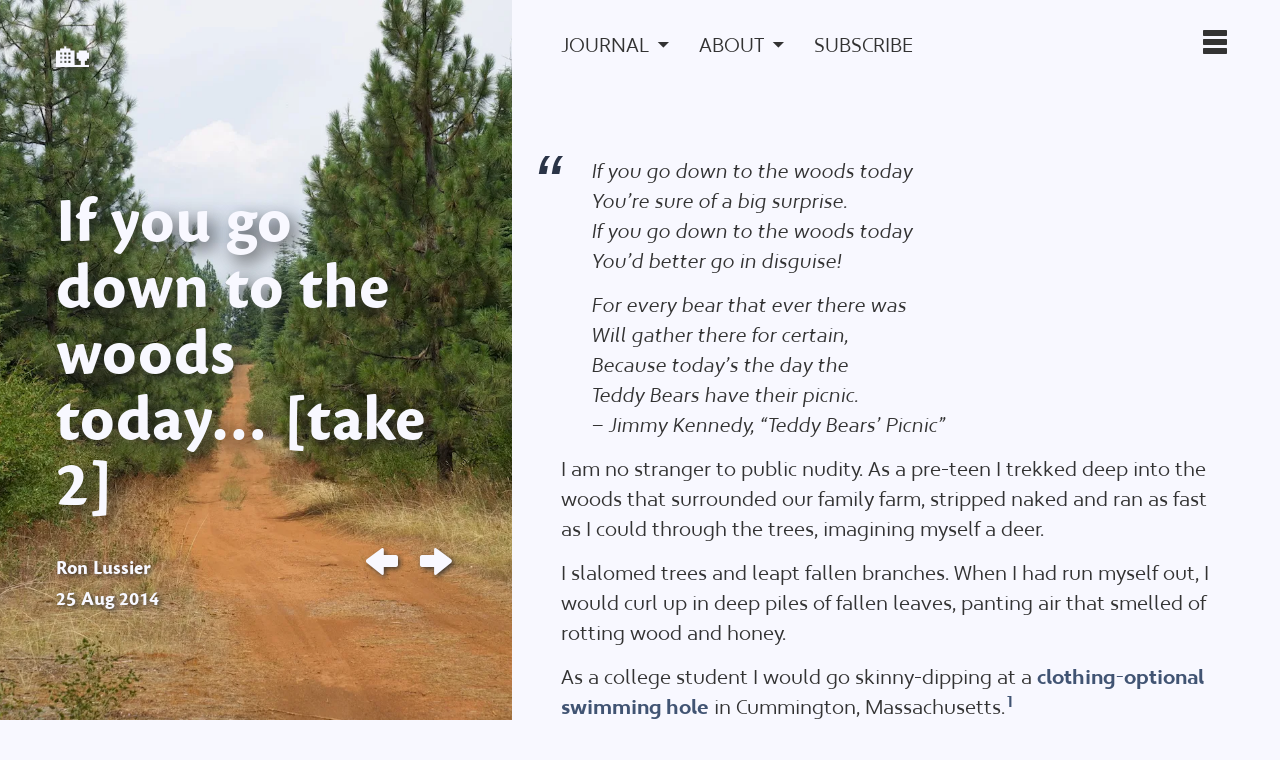

--- FILE ---
content_type: text/html; charset=UTF-8
request_url: https://lenscraft.com/2014/if-you-go-down-to-the-woods-today-v2/
body_size: 32319
content:
<!DOCTYPE html>
<html lang="en-US">
<head>
	<meta charset="UTF-8" />
	<meta name="viewport" content="width=device-width" />
	<link rel="profile" href="http://gmpg.org/xfn/11" />
	<link rel="pingback" href="https://lenscraft.com/xmlrpc.php" />

	<style id="jetpack-boost-critical-css">@media all{#jp-relatedposts{display:none;padding-top:1em;margin:1em 0;position:relative;clear:both;}.jp-relatedposts::after{content:"";display:block;clear:both;}#jp-relatedposts h3.jp-relatedposts-headline{margin:0 0 1em 0;display:inline-block;float:left;font-size:9pt;font-weight:700;font-family:inherit;}#jp-relatedposts h3.jp-relatedposts-headline em::before{content:"";display:block;width:100%;min-width:30px;border-top:1px solid rgba(0,0,0,.2);margin-bottom:1em;}#jp-relatedposts h3.jp-relatedposts-headline em{font-style:normal;font-weight:700;}}@media all{#main div.sharedaddy,div.sharedaddy{clear:both;}div.sharedaddy h3.sd-title{margin:0 0 1em 0;display:inline-block;line-height:1.2;font-size:9pt;font-weight:700;}div.sharedaddy h3.sd-title::before{content:"";display:block;width:100%;min-width:30px;border-top:1px solid #dcdcde;margin-bottom:1em;}div.jetpack-likes-widget-wrapper{width:100%;min-height:50px;position:relative;}div.jetpack-likes-widget-wrapper .sd-link-color{font-size:12px;}#likes-other-gravatars{display:none;position:absolute;padding:9px 12px 10px 12px;background-color:#fff;border:solid 1px #dcdcde;border-radius:4px;box-shadow:none;min-width:220px;max-height:240px;height:auto;overflow:auto;z-index:1000;}#likes-other-gravatars *{line-height:normal;}#likes-other-gravatars .likes-text{color:#101517;font-size:12px;font-weight:500;padding-bottom:8px;}#likes-other-gravatars ul{margin:0;padding:0;text-indent:0;list-style-type:none;}#likes-other-gravatars ul.wpl-avatars{overflow:auto;display:block;max-height:190px;}.jetpack-likes-widget-unloaded .likes-widget-placeholder{display:block;}.post-likes-widget-placeholder{margin:0;border-width:0;position:relative;}.post-likes-widget-placeholder .button{display:none;}.post-likes-widget-placeholder .loading{color:#999;font-size:12px;}}@media all{#main div.sharedaddy,div.sharedaddy{clear:both;}div.sharedaddy h3.sd-title{margin:0 0 1em 0;display:inline-block;line-height:1.2;font-size:9pt;font-weight:700;}.sd-sharing{margin-bottom:1em;}.sd-content ul{padding:0 !important;margin:0 !important;list-style:none !important;}.sd-content ul li{display:inline-block;margin:0 8px 12px 0;padding:0;}.sd-content ul li a.sd-button,.sd-social-icon-text .sd-content ul li a.sd-button{text-decoration:none !important;display:inline-block;font-size:13px;font-family:"Open Sans",sans-serif;font-weight:500;border-radius:4px;color:#2c3338 !important;background:#fff;box-shadow:0 1px 2px rgba(0,0,0,.12),0 0 0 1px rgba(0,0,0,.12);text-shadow:none;line-height:23px;padding:4px 11px 3px 9px;}.sd-content ul li a.sd-button>span,.sd-social-icon-text .sd-content ul li a.sd-button>span{line-height:23px;margin-left:6px;}.sd-content ul li a.sd-button::before{display:inline-block;-webkit-font-smoothing:antialiased;-moz-osx-font-smoothing:grayscale;font:400 18px/1 social-logos;vertical-align:top;text-align:center;}.sd-social-icon-text ul li a.sd-button::before{position:relative;top:2px;}@media screen and (-webkit-min-device-pixel-ratio:0){.sd-content ul li a.sd-button::before{position:relative;top:2px;}}.sd-social-icon-text .sd-content li.share-facebook a::before{content:"";}.sd-social-icon-text .sd-content li.share-threads a::before{content:"";}}@media all{:root{--swiper-theme-color:#007aff;}.jp-carousel-overlay .swiper-container{margin-left:auto;margin-right:auto;position:relative;overflow:hidden;list-style:none;padding:0;z-index:1;}.jp-carousel-overlay .swiper-wrapper{position:relative;width:100%;height:100%;z-index:1;display:flex;box-sizing:content-box;}.jp-carousel-overlay .swiper-wrapper{transform:translate3d(0,0,0);}:root{--swiper-navigation-size:44px;}.jp-carousel-overlay .swiper-button-next,.jp-carousel-overlay .swiper-button-prev{position:absolute;top:50%;width:calc(var(--swiper-navigation-size) / 44 * 27);height:var(--swiper-navigation-size);margin-top:calc(0px - ( var(--swiper-navigation-size) / 2 ));z-index:10;display:flex;align-items:center;justify-content:center;color:var(--swiper-navigation-color,var(--swiper-theme-color));}.jp-carousel-overlay .swiper-button-next:after,.jp-carousel-overlay .swiper-button-prev:after{font-family:swiper-icons;font-size:var(--swiper-navigation-size);text-transform:none !important;text-transform:none;letter-spacing:0;font-variant:initial;line-height:1;}.jp-carousel-overlay .swiper-button-prev{left:10px;right:auto;}.jp-carousel-overlay .swiper-button-prev:after{content:"prev";}.jp-carousel-overlay .swiper-button-next{right:10px;left:auto;}.jp-carousel-overlay .swiper-button-next:after{content:"next";}.jp-carousel-overlay .swiper-pagination{position:absolute;text-align:center;transform:translate3d(0,0,0);z-index:10;}}@media all{:root{--jp-carousel-primary-color:#fff;--jp-carousel-primary-subtle-color:#999;--jp-carousel-bg-color:#000;--jp-carousel-bg-faded-color:#222;}:root .jp-carousel-light{--jp-carousel-primary-color:#000;--jp-carousel-primary-subtle-color:#646970;--jp-carousel-bg-color:#fff;--jp-carousel-bg-faded-color:#fbfbfb;}.jp-carousel-overlay .swiper-button-next,.jp-carousel-overlay .swiper-button-prev{background-image:none;}.jp-carousel-wrap *{line-height:inherit;}.jp-carousel-wrap.swiper-container{height:auto;width:100vw;}.jp-carousel-overlay .swiper-button-next,.jp-carousel-overlay .swiper-button-prev{opacity:.5;height:initial;width:initial;padding:20px 40px;background-image:none;}.jp-carousel-overlay .swiper-button-next::after,.jp-carousel-overlay .swiper-button-prev::after{content:none;}.jp-carousel-overlay .swiper-button-next svg,.jp-carousel-overlay .swiper-button-prev svg{height:30px;width:28px;background:var(--jp-carousel-bg-color);border-radius:4px;}.jp-carousel-overlay{font-family:"Helvetica Neue",sans-serif !important;z-index:2147483647;overflow-x:hidden;overflow-y:auto;direction:ltr;position:fixed;top:0;right:0;bottom:0;left:0;background:var(--jp-carousel-bg-color);}.jp-carousel-overlay *{box-sizing:border-box;}.jp-carousel-overlay h2::before,.jp-carousel-overlay h3::before{content:none;display:none;}.jp-carousel-overlay .swiper-container .swiper-button-prev{left:0;right:auto;}.jp-carousel-overlay .swiper-container .swiper-button-next{right:0;left:auto;}.jp-carousel-container{display:grid;grid-template-rows:1fr 64px;height:100%;}.jp-carousel-info{display:flex;flex-direction:column;text-align:left !important;-webkit-font-smoothing:subpixel-antialiased !important;z-index:100;background-color:var(--jp-carousel-bg-color);opacity:1;}.jp-carousel-info-footer{position:relative;background-color:var(--jp-carousel-bg-color);height:64px;display:flex;align-items:center;justify-content:space-between;width:100vw;}.jp-carousel-info-extra{display:none;background-color:var(--jp-carousel-bg-color);padding:35px;width:100vw;border-top:1px solid var(--jp-carousel-bg-faded-color);}.jp-carousel-title-and-caption{margin-bottom:15px;}.jp-carousel-photo-info{left:0 !important;width:100% !important;}.jp-carousel-comments-wrapper{padding:0;width:100% !important;display:none;}.jp-carousel-close-hint{letter-spacing:0 !important;position:fixed;top:20px;right:30px;padding:10px;text-align:right;width:45px;height:45px;z-index:15;color:var(--jp-carousel-primary-color);}.jp-carousel-close-hint svg{padding:3px 2px;background:var(--jp-carousel-bg-color);border-radius:4px;}.jp-carousel-pagination-container{flex:1;margin:0 15px 0 35px;}.jp-carousel-pagination,.jp-swiper-pagination{color:var(--jp-carousel-primary-color);font-size:15px;font-weight:400;white-space:nowrap;display:none;position:static !important;}.jp-carousel-pagination-container .swiper-pagination{text-align:left;line-height:8px;}.jp-carousel-pagination{padding-left:5px;}.jp-carousel-info-footer .jp-carousel-photo-title-container{flex:4;justify-content:center;overflow:hidden;margin:0;}.jp-carousel-photo-caption,.jp-carousel-photo-title{background:0 0 !important;border:none !important;display:inline-block;font:400 20px/1.3em "Helvetica Neue",sans-serif;line-height:normal;letter-spacing:0 !important;margin:0 0 10px 0;padding:0;overflow:hidden;text-shadow:none !important;text-transform:none !important;color:var(--jp-carousel-primary-color);}.jp-carousel-info-footer .jp-carousel-photo-caption{text-align:center;font-size:15px;white-space:nowrap;color:var(--jp-carousel-primary-subtle-color);margin:0;text-overflow:ellipsis;}.jp-carousel-photo-title{font-size:32px;margin-bottom:2px;}.jp-carousel-photo-description{color:var(--jp-carousel-primary-subtle-color);font-size:16px;margin:25px 0;width:100%;overflow:hidden;overflow-wrap:break-word;}.jp-carousel-caption{font-size:14px;font-weight:400;margin:0;}.jp-carousel-image-meta{color:var(--jp-carousel-primary-color);font:12px/1.4 "Helvetica Neue",sans-serif !important;width:100%;display:none;}.jp-carousel-image-meta ul{margin:0 !important;padding:0 !important;list-style:none !important;}a.jp-carousel-image-download{display:inline-block;clear:both;color:var(--jp-carousel-primary-subtle-color);line-height:1;font-weight:400;font-size:14px;text-decoration:none;}a.jp-carousel-image-download svg{display:inline-block;vertical-align:middle;margin:0 3px;padding-bottom:2px;}#jp-carousel-loading-overlay{display:none;position:fixed;top:0;bottom:0;left:0;right:0;}#jp-carousel-loading-wrapper{display:flex;align-items:center;justify-content:center;height:100vh;width:100vw;}#jp-carousel-library-loading,#jp-carousel-library-loading::after{border-radius:50%;width:40px;height:40px;}#jp-carousel-library-loading{float:left;margin:22px 0 0 10px;font-size:10px;position:relative;text-indent:-9999em;border-top:8px solid rgba(255,255,255,.2);border-right:8px solid rgba(255,255,255,.2);border-bottom:8px solid rgba(255,255,255,.2);border-left:8px solid var(--jp-carousel-primary-color);transform:translateZ(0);}.jp-carousel-info-content-wrapper{max-width:800px;margin:auto;}.jp-carousel-photo-icons-container{flex:1;display:block;text-align:right;margin:0 20px 0 30px;white-space:nowrap;}.jp-carousel-icon-btn{padding:16px;text-decoration:none;border:none;background:0 0;display:inline-block;height:64px;}.jp-carousel-icon{border:none;display:inline-block;line-height:0;font-weight:400;font-style:normal;border-radius:4px;width:31px;padding:4px 3px 3px;}.jp-carousel-icon svg{display:inline-block;}.jp-carousel-overlay rect{fill:var(--jp-carousel-primary-color);}@media only screen and (max-width:760px){.jp-carousel-overlay .swiper-container .swiper-button-next,.jp-carousel-overlay .swiper-container .swiper-button-prev{display:none !important;}.jp-carousel-image-meta{float:none !important;width:100% !important;box-sizing:border-box;margin-left:0;}.jp-carousel-close-hint{font-size:26px !important;position:fixed !important;top:10px;right:10px;}.jp-carousel-wrap{background-color:var(--jp-carousel-bg-color);}.jp-carousel-caption{overflow:visible !important;}.jp-carousel-info-footer .jp-carousel-photo-title-container{display:none;}.jp-carousel-photo-icons-container{margin:0 10px 0 0;white-space:nowrap;}.jp-carousel-icon-btn{padding-left:20px;}.jp-carousel-pagination{padding-left:5px;}.jp-carousel-pagination-container{margin-left:25px;}}}@media all{iframe.__youtube_prefs__{border-width:0;}}@media all{@font-face{font-family:Genericons;font-weight:400;font-style:normal;}@media screen and (-webkit-min-device-pixel-ratio:0){@font-face{font-family:Genericons;}}.genericon{font-size:16px;vertical-align:top;text-align:center;display:inline-block;font-family:Genericons;font-style:normal;font-weight:400;font-variant:normal;line-height:1;text-decoration:inherit;text-transform:none;-moz-osx-font-smoothing:grayscale;-webkit-font-smoothing:antialiased;speak:none;}}@media all{.wp-block-categories{box-sizing:border-box;}.wp-block-group{box-sizing:border-box;}.wp-block-image>a{display:inline-block;}.wp-block-image img{box-sizing:border-box;height:auto;max-width:100%;vertical-align:bottom;}.wp-block-image.aligncenter{text-align:center;}.wp-block-image.aligncenter{display:table;}.wp-block-latest-posts{box-sizing:border-box;}.wp-block-latest-posts.wp-block-latest-posts__list{list-style:none;}.wp-block-latest-posts.wp-block-latest-posts__list li{clear:both;overflow-wrap:break-word;}:root :where(.wp-block-latest-posts.wp-block-latest-posts__list){padding-left:0;}ol,ul{box-sizing:border-box;}.wp-block-search__button{margin-left:10px;word-break:normal;}:where(.wp-block-search__button){border:1px solid #ccc;padding:6px 10px;}.wp-block-search__inside-wrapper{display:flex;flex:auto;flex-wrap:nowrap;max-width:100%;}.wp-block-search__label{width:100%;}.wp-block-search__input{appearance:none;border:1px solid #949494;flex-grow:1;margin-left:0;margin-right:0;min-width:3rem;padding:8px;text-decoration:unset !important;}:where(.wp-block-search__input){font-family:inherit;font-size:inherit;font-style:inherit;font-weight:inherit;letter-spacing:inherit;line-height:inherit;text-transform:inherit;}.wp-block-separator{border:none;border-top:2px solid;}.entry-content{counter-reset:footnotes;}.aligncenter{clear:both;}.screen-reader-text{border:0;clip-path:inset(50%);height:1px;margin:-1px;overflow:hidden;padding:0;position:absolute;width:1px;word-wrap:normal !important;}html :where(img[class*=wp-image-]){height:auto;max-width:100%;}:where(figure){margin:0 0 1em;}}@media all{.modern-footnotes-footnote{padding-left:2px;padding-right:2px;line-height:initial;}.modern-footnotes-footnote a{text-decoration:none;}.modern-footnotes-footnote__note{display:none;font-size:80%;color:#777;}.modern-footnotes-footnote__note a{display:inline-block;max-width:100%;white-space:nowrap;overflow:hidden;text-overflow:ellipsis;vertical-align:bottom;}.modern-footnotes-list{list-style-type:none;font-size:.8em;margin:1em 0;padding-left:0;}.modern-footnotes-list li{display:flex;margin-bottom:.3em;}.modern-footnotes-list li>span{margin-right:1.5em;color:#777;word-wrap:normal;word-break:normal;}.modern-footnotes-list--show-only-for-print{display:none;}}</style><meta name='robots' content='index, follow, max-image-preview:large, max-snippet:-1, max-video-preview:-1' />
	<style>img:is([sizes="auto" i], [sizes^="auto," i]) { contain-intrinsic-size: 3000px 1500px }</style>
	<!-- Jetpack Site Verification Tags -->
<meta name="google-site-verification" content="NLivt8YUzW-Lzr0I4nw_7HztELqJtp78fHG_5Qet0RU" />

	<!-- This site is optimized with the Yoast SEO Premium plugin v26.4 (Yoast SEO v26.8) - https://yoast.com/product/yoast-seo-premium-wordpress/ -->
	<title>If you go down to the woods today... [take 2] &#8226; ron lussier / lenscraft</title>
	<link rel="canonical" href="https://lenscraft.com/2014/if-you-go-down-to-the-woods-today-v2/" />
	<meta property="og:locale" content="en_US" />
	<meta property="og:type" content="article" />
	<meta property="og:title" content="If you go down to the woods today... [take 2] &#8226; ron lussier / lenscraft" />
	<meta property="og:description" content="If you go down to the woods todayYou’re sure of a big surprise.If you go down to the woods todayYou’d better go in disguise! For every bear that ever there wasWill gather there for certain,Because today’s the day theTeddy Bears have their picnic.—&nbsp;Jimmy Kennedy, “Teddy Bears’ Picnic” I am no stranger to public nudity. As [&hellip;]" />
	<meta property="og:url" content="https://lenscraft.com/2014/if-you-go-down-to-the-woods-today-v2/" />
	<meta property="og:site_name" content="ron lussier / lenscraft" />
	<meta property="article:publisher" content="https://www.facebook.com/lenscraft.photo" />
	<meta property="article:author" content="https://www.facebook.com/lenscraft.photo" />
	<meta property="article:published_time" content="2014-08-26T01:58:31+00:00" />
	<meta property="article:modified_time" content="2023-06-14T19:44:23+00:00" />
	<meta property="og:image" content="https://i0.wp.com/lenscraft.com/wp-content/uploads/2014/08/cmen-2014-08-06-14-45-22.jpg?fit=1600%2C1068&ssl=1" />
	<meta property="og:image:width" content="1600" />
	<meta property="og:image:height" content="1068" />
	<meta property="og:image:type" content="image/jpeg" />
	<meta name="author" content="Ron Lussier" />
	<meta name="twitter:card" content="summary_large_image" />
	<meta name="twitter:label1" content="Written by" />
	<meta name="twitter:data1" content="Ron Lussier" />
	<meta name="twitter:label2" content="Est. reading time" />
	<meta name="twitter:data2" content="14 minutes" />
	<script type="application/ld+json" class="yoast-schema-graph">{"@context":"https://schema.org","@graph":[{"@type":"Article","@id":"https://lenscraft.com/2014/if-you-go-down-to-the-woods-today-v2/#article","isPartOf":{"@id":"https://lenscraft.com/2014/if-you-go-down-to-the-woods-today-v2/"},"author":{"name":"Ron Lussier","@id":"https://lenscraft.com/#/schema/person/f81be303004189447e633b3843052827"},"headline":"If you go down to the woods today&#8230; [take 2]","datePublished":"2014-08-26T01:58:31+00:00","dateModified":"2023-06-14T19:44:23+00:00","mainEntityOfPage":{"@id":"https://lenscraft.com/2014/if-you-go-down-to-the-woods-today-v2/"},"wordCount":2912,"commentCount":1,"publisher":{"@id":"https://lenscraft.com/#/schema/person/f81be303004189447e633b3843052827"},"image":{"@id":"https://lenscraft.com/2014/if-you-go-down-to-the-woods-today-v2/#primaryimage"},"thumbnailUrl":"https://i0.wp.com/lenscraft.com/wp-content/uploads/2014/08/cmen-2014-08-06-14-45-22.jpg?fit=1600%2C1068&quality=100&ssl=1","keywords":["california","gay","naturism","NSFW","travel"],"articleSection":["north america"],"inLanguage":"en-US","potentialAction":[{"@type":"CommentAction","name":"Comment","target":["https://lenscraft.com/2014/if-you-go-down-to-the-woods-today-v2/#respond"]}]},{"@type":"WebPage","@id":"https://lenscraft.com/2014/if-you-go-down-to-the-woods-today-v2/","url":"https://lenscraft.com/2014/if-you-go-down-to-the-woods-today-v2/","name":"If you go down to the woods today... [take 2] &#8226; ron lussier / lenscraft","isPartOf":{"@id":"https://lenscraft.com/#website"},"primaryImageOfPage":{"@id":"https://lenscraft.com/2014/if-you-go-down-to-the-woods-today-v2/#primaryimage"},"image":{"@id":"https://lenscraft.com/2014/if-you-go-down-to-the-woods-today-v2/#primaryimage"},"thumbnailUrl":"https://i0.wp.com/lenscraft.com/wp-content/uploads/2014/08/cmen-2014-08-06-14-45-22.jpg?fit=1600%2C1068&quality=100&ssl=1","datePublished":"2014-08-26T01:58:31+00:00","dateModified":"2023-06-14T19:44:23+00:00","breadcrumb":{"@id":"https://lenscraft.com/2014/if-you-go-down-to-the-woods-today-v2/#breadcrumb"},"inLanguage":"en-US","potentialAction":[{"@type":"ReadAction","target":["https://lenscraft.com/2014/if-you-go-down-to-the-woods-today-v2/"]}]},{"@type":"ImageObject","inLanguage":"en-US","@id":"https://lenscraft.com/2014/if-you-go-down-to-the-woods-today-v2/#primaryimage","url":"https://i0.wp.com/lenscraft.com/wp-content/uploads/2014/08/cmen-2014-08-06-14-45-22.jpg?fit=1600%2C1068&quality=100&ssl=1","contentUrl":"https://i0.wp.com/lenscraft.com/wp-content/uploads/2014/08/cmen-2014-08-06-14-45-22.jpg?fit=1600%2C1068&quality=100&ssl=1","width":1600,"height":1068},{"@type":"BreadcrumbList","@id":"https://lenscraft.com/2014/if-you-go-down-to-the-woods-today-v2/#breadcrumb","itemListElement":[{"@type":"ListItem","position":1,"name":"Home","item":"https://lenscraft.com/"},{"@type":"ListItem","position":2,"name":"journal","item":"https://lenscraft.com/journal/"},{"@type":"ListItem","position":3,"name":"If you go down to the woods today&#8230; [take 2]"}]},{"@type":"WebSite","@id":"https://lenscraft.com/#website","url":"https://lenscraft.com/","name":"ron lussier / lenscraft","description":"Travel 𝙬𝙞𝙩𝙝𝙤𝙪𝙩 Fear","publisher":{"@id":"https://lenscraft.com/#/schema/person/f81be303004189447e633b3843052827"},"potentialAction":[{"@type":"SearchAction","target":{"@type":"EntryPoint","urlTemplate":"https://lenscraft.com/?s={search_term_string}"},"query-input":{"@type":"PropertyValueSpecification","valueRequired":true,"valueName":"search_term_string"}}],"inLanguage":"en-US"},{"@type":["Person","Organization"],"@id":"https://lenscraft.com/#/schema/person/f81be303004189447e633b3843052827","name":"Ron Lussier","image":{"@type":"ImageObject","inLanguage":"en-US","@id":"https://lenscraft.com/#/schema/person/image/","url":"https://lenscraft.com/wp-content/uploads/2023/06/ron-lussier-portrait-scaled.jpeg","contentUrl":"https://lenscraft.com/wp-content/uploads/2023/06/ron-lussier-portrait-scaled.jpeg","width":2249,"height":2560,"caption":"Ron Lussier"},"logo":{"@id":"https://lenscraft.com/#/schema/person/image/"},"description":"photographer / travel writer / one heck of a lover / trickster god / pastor","sameAs":["http://lenscraft.com/","https://www.facebook.com/lenscraft.photo","https://www.youtube.com/@LenscraftVideos"],"birthDate":"1961-06-15","gender":"male","publishingPrinciples":"https://lenscraft.com/about/analysis/","ownershipFundingInfo":"https://lenscraft.com/about/"}]}</script>
	<!-- / Yoast SEO Premium plugin. -->


<link rel='dns-prefetch' href='//stats.wp.com' />
<link rel='dns-prefetch' href='//secure.gravatar.com' />
<link rel='dns-prefetch' href='//www.googletagmanager.com' />
<link rel='dns-prefetch' href='//fonts.googleapis.com' />
<link rel='dns-prefetch' href='//jetpack.wordpress.com' />
<link rel='dns-prefetch' href='//s0.wp.com' />
<link rel='dns-prefetch' href='//public-api.wordpress.com' />
<link rel='dns-prefetch' href='//0.gravatar.com' />
<link rel='dns-prefetch' href='//1.gravatar.com' />
<link rel='dns-prefetch' href='//2.gravatar.com' />
<link rel='dns-prefetch' href='//widgets.wp.com' />
<link rel='preconnect' href='//i0.wp.com' />
<link rel='preconnect' href='//c0.wp.com' />
<noscript><link rel='stylesheet' id='all-css-e4cdc8d224159575c760db334fd1ffd5' href='https://lenscraft.com/_jb_static/??6c718bf5a2' type='text/css' media='all' /></noscript><link data-media="all" onload="this.media=this.dataset.media; delete this.dataset.media; this.removeAttribute( &#039;onload&#039; );" rel='stylesheet' id='all-css-e4cdc8d224159575c760db334fd1ffd5' href='https://lenscraft.com/_jb_static/??6c718bf5a2' type='text/css' media="not all" />
<style id='__EPYT__style-inline-css'>

                .epyt-gallery-thumb {
                        width: 33.333%;
                }
                
</style>
<style id='classic-theme-styles-inline-css'>
/*! This file is auto-generated */
.wp-block-button__link{color:#fff;background-color:#32373c;border-radius:9999px;box-shadow:none;text-decoration:none;padding:calc(.667em + 2px) calc(1.333em + 2px);font-size:1.125em}.wp-block-file__button{background:#32373c;color:#fff;text-decoration:none}
</style>
<style id='jetpack-sharing-buttons-style-inline-css'>
.jetpack-sharing-buttons__services-list{display:flex;flex-direction:row;flex-wrap:wrap;gap:0;list-style-type:none;margin:5px;padding:0}.jetpack-sharing-buttons__services-list.has-small-icon-size{font-size:12px}.jetpack-sharing-buttons__services-list.has-normal-icon-size{font-size:16px}.jetpack-sharing-buttons__services-list.has-large-icon-size{font-size:24px}.jetpack-sharing-buttons__services-list.has-huge-icon-size{font-size:36px}@media print{.jetpack-sharing-buttons__services-list{display:none!important}}.editor-styles-wrapper .wp-block-jetpack-sharing-buttons{gap:0;padding-inline-start:0}ul.jetpack-sharing-buttons__services-list.has-background{padding:1.25em 2.375em}
</style>
<style id='global-styles-inline-css'>
:root{--wp--preset--aspect-ratio--square: 1;--wp--preset--aspect-ratio--4-3: 4/3;--wp--preset--aspect-ratio--3-4: 3/4;--wp--preset--aspect-ratio--3-2: 3/2;--wp--preset--aspect-ratio--2-3: 2/3;--wp--preset--aspect-ratio--16-9: 16/9;--wp--preset--aspect-ratio--9-16: 9/16;--wp--preset--color--black: #000000;--wp--preset--color--cyan-bluish-gray: #abb8c3;--wp--preset--color--white: #ffffff;--wp--preset--color--pale-pink: #f78da7;--wp--preset--color--vivid-red: #cf2e2e;--wp--preset--color--luminous-vivid-orange: #ff6900;--wp--preset--color--luminous-vivid-amber: #fcb900;--wp--preset--color--light-green-cyan: #7bdcb5;--wp--preset--color--vivid-green-cyan: #00d084;--wp--preset--color--pale-cyan-blue: #8ed1fc;--wp--preset--color--vivid-cyan-blue: #0693e3;--wp--preset--color--vivid-purple: #9b51e0;--wp--preset--gradient--vivid-cyan-blue-to-vivid-purple: linear-gradient(135deg,rgba(6,147,227,1) 0%,rgb(155,81,224) 100%);--wp--preset--gradient--light-green-cyan-to-vivid-green-cyan: linear-gradient(135deg,rgb(122,220,180) 0%,rgb(0,208,130) 100%);--wp--preset--gradient--luminous-vivid-amber-to-luminous-vivid-orange: linear-gradient(135deg,rgba(252,185,0,1) 0%,rgba(255,105,0,1) 100%);--wp--preset--gradient--luminous-vivid-orange-to-vivid-red: linear-gradient(135deg,rgba(255,105,0,1) 0%,rgb(207,46,46) 100%);--wp--preset--gradient--very-light-gray-to-cyan-bluish-gray: linear-gradient(135deg,rgb(238,238,238) 0%,rgb(169,184,195) 100%);--wp--preset--gradient--cool-to-warm-spectrum: linear-gradient(135deg,rgb(74,234,220) 0%,rgb(151,120,209) 20%,rgb(207,42,186) 40%,rgb(238,44,130) 60%,rgb(251,105,98) 80%,rgb(254,248,76) 100%);--wp--preset--gradient--blush-light-purple: linear-gradient(135deg,rgb(255,206,236) 0%,rgb(152,150,240) 100%);--wp--preset--gradient--blush-bordeaux: linear-gradient(135deg,rgb(254,205,165) 0%,rgb(254,45,45) 50%,rgb(107,0,62) 100%);--wp--preset--gradient--luminous-dusk: linear-gradient(135deg,rgb(255,203,112) 0%,rgb(199,81,192) 50%,rgb(65,88,208) 100%);--wp--preset--gradient--pale-ocean: linear-gradient(135deg,rgb(255,245,203) 0%,rgb(182,227,212) 50%,rgb(51,167,181) 100%);--wp--preset--gradient--electric-grass: linear-gradient(135deg,rgb(202,248,128) 0%,rgb(113,206,126) 100%);--wp--preset--gradient--midnight: linear-gradient(135deg,rgb(2,3,129) 0%,rgb(40,116,252) 100%);--wp--preset--font-size--small: 13px;--wp--preset--font-size--medium: 20px;--wp--preset--font-size--large: 36px;--wp--preset--font-size--x-large: 42px;--wp--preset--spacing--20: 0.44rem;--wp--preset--spacing--30: 0.67rem;--wp--preset--spacing--40: 1rem;--wp--preset--spacing--50: 1.5rem;--wp--preset--spacing--60: 2.25rem;--wp--preset--spacing--70: 3.38rem;--wp--preset--spacing--80: 5.06rem;--wp--preset--shadow--natural: 6px 6px 9px rgba(0, 0, 0, 0.2);--wp--preset--shadow--deep: 12px 12px 50px rgba(0, 0, 0, 0.4);--wp--preset--shadow--sharp: 6px 6px 0px rgba(0, 0, 0, 0.2);--wp--preset--shadow--outlined: 6px 6px 0px -3px rgba(255, 255, 255, 1), 6px 6px rgba(0, 0, 0, 1);--wp--preset--shadow--crisp: 6px 6px 0px rgba(0, 0, 0, 1);}:where(.is-layout-flex){gap: 0.5em;}:where(.is-layout-grid){gap: 0.5em;}body .is-layout-flex{display: flex;}.is-layout-flex{flex-wrap: wrap;align-items: center;}.is-layout-flex > :is(*, div){margin: 0;}body .is-layout-grid{display: grid;}.is-layout-grid > :is(*, div){margin: 0;}:where(.wp-block-columns.is-layout-flex){gap: 2em;}:where(.wp-block-columns.is-layout-grid){gap: 2em;}:where(.wp-block-post-template.is-layout-flex){gap: 1.25em;}:where(.wp-block-post-template.is-layout-grid){gap: 1.25em;}.has-black-color{color: var(--wp--preset--color--black) !important;}.has-cyan-bluish-gray-color{color: var(--wp--preset--color--cyan-bluish-gray) !important;}.has-white-color{color: var(--wp--preset--color--white) !important;}.has-pale-pink-color{color: var(--wp--preset--color--pale-pink) !important;}.has-vivid-red-color{color: var(--wp--preset--color--vivid-red) !important;}.has-luminous-vivid-orange-color{color: var(--wp--preset--color--luminous-vivid-orange) !important;}.has-luminous-vivid-amber-color{color: var(--wp--preset--color--luminous-vivid-amber) !important;}.has-light-green-cyan-color{color: var(--wp--preset--color--light-green-cyan) !important;}.has-vivid-green-cyan-color{color: var(--wp--preset--color--vivid-green-cyan) !important;}.has-pale-cyan-blue-color{color: var(--wp--preset--color--pale-cyan-blue) !important;}.has-vivid-cyan-blue-color{color: var(--wp--preset--color--vivid-cyan-blue) !important;}.has-vivid-purple-color{color: var(--wp--preset--color--vivid-purple) !important;}.has-black-background-color{background-color: var(--wp--preset--color--black) !important;}.has-cyan-bluish-gray-background-color{background-color: var(--wp--preset--color--cyan-bluish-gray) !important;}.has-white-background-color{background-color: var(--wp--preset--color--white) !important;}.has-pale-pink-background-color{background-color: var(--wp--preset--color--pale-pink) !important;}.has-vivid-red-background-color{background-color: var(--wp--preset--color--vivid-red) !important;}.has-luminous-vivid-orange-background-color{background-color: var(--wp--preset--color--luminous-vivid-orange) !important;}.has-luminous-vivid-amber-background-color{background-color: var(--wp--preset--color--luminous-vivid-amber) !important;}.has-light-green-cyan-background-color{background-color: var(--wp--preset--color--light-green-cyan) !important;}.has-vivid-green-cyan-background-color{background-color: var(--wp--preset--color--vivid-green-cyan) !important;}.has-pale-cyan-blue-background-color{background-color: var(--wp--preset--color--pale-cyan-blue) !important;}.has-vivid-cyan-blue-background-color{background-color: var(--wp--preset--color--vivid-cyan-blue) !important;}.has-vivid-purple-background-color{background-color: var(--wp--preset--color--vivid-purple) !important;}.has-black-border-color{border-color: var(--wp--preset--color--black) !important;}.has-cyan-bluish-gray-border-color{border-color: var(--wp--preset--color--cyan-bluish-gray) !important;}.has-white-border-color{border-color: var(--wp--preset--color--white) !important;}.has-pale-pink-border-color{border-color: var(--wp--preset--color--pale-pink) !important;}.has-vivid-red-border-color{border-color: var(--wp--preset--color--vivid-red) !important;}.has-luminous-vivid-orange-border-color{border-color: var(--wp--preset--color--luminous-vivid-orange) !important;}.has-luminous-vivid-amber-border-color{border-color: var(--wp--preset--color--luminous-vivid-amber) !important;}.has-light-green-cyan-border-color{border-color: var(--wp--preset--color--light-green-cyan) !important;}.has-vivid-green-cyan-border-color{border-color: var(--wp--preset--color--vivid-green-cyan) !important;}.has-pale-cyan-blue-border-color{border-color: var(--wp--preset--color--pale-cyan-blue) !important;}.has-vivid-cyan-blue-border-color{border-color: var(--wp--preset--color--vivid-cyan-blue) !important;}.has-vivid-purple-border-color{border-color: var(--wp--preset--color--vivid-purple) !important;}.has-vivid-cyan-blue-to-vivid-purple-gradient-background{background: var(--wp--preset--gradient--vivid-cyan-blue-to-vivid-purple) !important;}.has-light-green-cyan-to-vivid-green-cyan-gradient-background{background: var(--wp--preset--gradient--light-green-cyan-to-vivid-green-cyan) !important;}.has-luminous-vivid-amber-to-luminous-vivid-orange-gradient-background{background: var(--wp--preset--gradient--luminous-vivid-amber-to-luminous-vivid-orange) !important;}.has-luminous-vivid-orange-to-vivid-red-gradient-background{background: var(--wp--preset--gradient--luminous-vivid-orange-to-vivid-red) !important;}.has-very-light-gray-to-cyan-bluish-gray-gradient-background{background: var(--wp--preset--gradient--very-light-gray-to-cyan-bluish-gray) !important;}.has-cool-to-warm-spectrum-gradient-background{background: var(--wp--preset--gradient--cool-to-warm-spectrum) !important;}.has-blush-light-purple-gradient-background{background: var(--wp--preset--gradient--blush-light-purple) !important;}.has-blush-bordeaux-gradient-background{background: var(--wp--preset--gradient--blush-bordeaux) !important;}.has-luminous-dusk-gradient-background{background: var(--wp--preset--gradient--luminous-dusk) !important;}.has-pale-ocean-gradient-background{background: var(--wp--preset--gradient--pale-ocean) !important;}.has-electric-grass-gradient-background{background: var(--wp--preset--gradient--electric-grass) !important;}.has-midnight-gradient-background{background: var(--wp--preset--gradient--midnight) !important;}.has-small-font-size{font-size: var(--wp--preset--font-size--small) !important;}.has-medium-font-size{font-size: var(--wp--preset--font-size--medium) !important;}.has-large-font-size{font-size: var(--wp--preset--font-size--large) !important;}.has-x-large-font-size{font-size: var(--wp--preset--font-size--x-large) !important;}
:where(.wp-block-post-template.is-layout-flex){gap: 1.25em;}:where(.wp-block-post-template.is-layout-grid){gap: 1.25em;}
:where(.wp-block-columns.is-layout-flex){gap: 2em;}:where(.wp-block-columns.is-layout-grid){gap: 2em;}
:root :where(.wp-block-pullquote){font-size: 1.5em;line-height: 1.6;}
</style>
<noscript><link rel='stylesheet' id='bushwick-lato-css' href='https://fonts.googleapis.com/css?family=Lato%3A400%2C700%2C400italic%2C700italic%2C900&#038;subset=latin%2Clatin-ext' media='all' />
</noscript><link data-media="all" onload="this.media=this.dataset.media; delete this.dataset.media; this.removeAttribute( &#039;onload&#039; );" rel='stylesheet' id='bushwick-lato-css' href='https://fonts.googleapis.com/css?family=Lato%3A400%2C700%2C400italic%2C700italic%2C900&#038;subset=latin%2Clatin-ext' media="not all" />


<script data-jetpack-boost="ignore" type="text/javascript" src="https://lenscraft.com/wp-includes/js/jquery/jquery.min.js?ver=3.7.1" id="jquery-core-js"></script>



<!-- Google tag (gtag.js) snippet added by Site Kit -->
<!-- Google Analytics snippet added by Site Kit -->






<!-- Fancybox for WordPress v3.3.7 -->
<style type="text/css">
	.fancybox-slide--image .fancybox-content{background-color: #ffffff}
	
	img.fancybox-image{border-width:10px;border-color:#ffffff;border-style:solid;}
	div.fancybox-bg{background-color:rgba(255,255,255,0.8);opacity:1 !important;}div.fancybox-content{border-color:#ffffff}
	
	div.fancybox-content{background-color:#ffffff}
	
	
	
	
	div.fancybox-caption p.caption-title{display:inline-block}
	div.fancybox-caption p.caption-title{font-size:14px}
	div.fancybox-caption p.caption-title{color:#fff}
	div.fancybox-caption {color:#ffffff}div.fancybox-caption p.caption-title {background:#fff;color:#000;padding:10px 30px;width:auto;}body.fancybox-active .fancybox-container .fancybox-stage .fancybox-content .fancybox-close-small{display:block;}
</style>
<!-- END Fancybox for WordPress -->
<meta name="ICBM" content="39.0536499, -120.7310410" />
<meta name="dcterms.title" content="ron lussier / lenscraft - If you go down to the woods today... [take 2]" />
<meta name="geo.position" content="39.0536499;-120.7310410" />
<meta name="generator" content="Site Kit by Google 1.170.0" />	<style>img#wpstats{display:none}</style>
		

<link name="msapplication-TileImage" content="https://lenscraft.com/wp-content/themes/lenscraft/assets/img/favicon/metro-tile-144.png?v=1.0.2" />

<link rel="icon" type="image/x-icon" href="https://lenscraft.com/wp-content/themes/lenscraft/assets/img/favicon/favicon-16.png?v=1.0.2" sizes="16x16" />
<link rel="icon" type="image/x-icon" href="https://lenscraft.com/wp-content/themes/lenscraft/assets/img/favicon/favicon-32.png?v=1.0.2" sizes="32x32" />
<link rel="icon" type="image/x-icon" href="https://lenscraft.com/wp-content/themes/lenscraft/assets/img/favicon/favicon-64.png?v=1.0.2" sizes="64x64" />
<meta name="msapplication-TileColor" content="#17171a" />
<link href="https://lenscraft.com/wp-content/themes/lenscraft/assets/css/webfonts.css?v=1.0.2" rel="stylesheet" />

	<style type="text/css">
			.site-header {
			background: rgba(51, 71, 61, 0.05) url(https://i0.wp.com/lenscraft.com/wp-content/uploads/2014/08/cmen-2014-08-06-14-45-22.jpg?fit=1600%2C1068&#038;quality=100&#038;ssl=1) no-repeat scroll center;
			background-size: cover;
		}
		</style>
	
<!-- Google Tag Manager snippet added by Site Kit -->


<!-- End Google Tag Manager snippet added by Site Kit -->
<link rel="icon" href="https://i0.wp.com/lenscraft.com/wp-content/uploads/2023/11/lenscraft-logo-simple-black-150px.png?fit=32%2C32&#038;quality=100&#038;ssl=1" sizes="32x32" />
<link rel="icon" href="https://i0.wp.com/lenscraft.com/wp-content/uploads/2023/11/lenscraft-logo-simple-black-150px.png?fit=192%2C192&#038;quality=100&#038;ssl=1" sizes="192x192" />
<link rel="apple-touch-icon" href="https://i0.wp.com/lenscraft.com/wp-content/uploads/2023/11/lenscraft-logo-simple-black-150px.png?fit=180%2C180&#038;quality=100&#038;ssl=1" />
<meta name="msapplication-TileImage" content="https://i0.wp.com/lenscraft.com/wp-content/uploads/2023/11/lenscraft-logo-simple-black-150px.png?fit=252%2C252&#038;quality=100&#038;ssl=1" />
<!-- BEGIN Adobe Fonts for WordPress --><!-- END Adobe Fonts for WordPress -->		<style type="text/css" id="wp-custom-css">
			/*
Welcome to Custom CSS!

To learn how this works, see ://wp.me/PEmnE-Bt
*/
.hentry ol, .comment-content ol, .post-type-post ol {
  list-style-type: decimal;
}
		</style>
		</head>

<body class="wp-singular post-template-default single single-post postid-7087 single-format-standard wp-theme-bushwick wp-child-theme-lenscraft jps-theme-lenscraft group-blog featured-image">

<div class="site-header">
	<header class="entry-header">
		<h1 class="entry-title">If you go down to the woods today&#8230; [take 2]</h1>
		<div class="entry-meta">
			<span class="author vcard"><a class="url fn n" href="https://lenscraft.com/author/coyote/" title="View all posts by Ron Lussier" rel="author">Ron Lussier</a></span>			<br>
			<a href="https://lenscraft.com/2014/if-you-go-down-to-the-woods-today-v2/" title="17:58" rel="bookmark"><time class="entry-date" datetime="2014-08-25T17:58:31+07:00">25 Aug 2014</time></a>		</div><!-- .entry-meta -->

		        <nav class="navigation post-navigation" role="navigation">
            <h1 class="screen-reader-text">Post navigation</h1>
            <div class="nav-links">
                <a href="https://lenscraft.com/2014/day-sonoma-photos/" rel="prev"><span class="meta-nav prev" title="Previous Post">J</span></a><a href="https://lenscraft.com/2014/furries-despair/" rel="next"><span class="meta-nav next" title="Next Post">j</span></a>            </div><!-- .nav-links -->
        </nav><!-- .navigation -->
    	</header><!-- .entry-header -->
</div><!-- .site-header -->

<div id="secondary" class="widget-area" role="complementary">
	<div class="widget-container">
		<aside id="block-10" class="widget widget_block"><h1 class="widget-title">Recent Posts</h1><div class="wp-widget-group__inner-blocks"><ul style="font-size:10px;text-decoration:none;text-transform:none;" class="wp-block-latest-posts__list wp-block-latest-posts"><li><div class="wp-block-latest-posts__featured-image alignright"><img fetchpriority="high" decoding="async" width="225" height="300" src="https://i0.wp.com/lenscraft.com/wp-content/uploads/2024/01/IMG_5054-scaled.jpg?fit=225%2C300&amp;quality=100&amp;ssl=1" class="attachment-thumbnail size-thumbnail wp-post-image" alt="" style="max-width:75px;max-height:75px;" srcset="https://i0.wp.com/lenscraft.com/wp-content/uploads/2024/01/IMG_5054-scaled.jpg?w=1920&amp;quality=100&amp;ssl=1 1920w, https://i0.wp.com/lenscraft.com/wp-content/uploads/2024/01/IMG_5054-scaled.jpg?resize=375%2C500&amp;quality=100&amp;ssl=1 375w, https://i0.wp.com/lenscraft.com/wp-content/uploads/2024/01/IMG_5054-scaled.jpg?resize=900%2C1200&amp;quality=100&amp;ssl=1 900w, https://i0.wp.com/lenscraft.com/wp-content/uploads/2024/01/IMG_5054-scaled.jpg?resize=225%2C300&amp;quality=100&amp;ssl=1 225w, https://i0.wp.com/lenscraft.com/wp-content/uploads/2024/01/IMG_5054-scaled.jpg?resize=768%2C1024&amp;quality=100&amp;ssl=1 768w, https://i0.wp.com/lenscraft.com/wp-content/uploads/2024/01/IMG_5054-scaled.jpg?resize=1152%2C1536&amp;quality=100&amp;ssl=1 1152w, https://i0.wp.com/lenscraft.com/wp-content/uploads/2024/01/IMG_5054-scaled.jpg?resize=1536%2C2048&amp;quality=100&amp;ssl=1 1536w, https://i0.wp.com/lenscraft.com/wp-content/uploads/2024/01/IMG_5054-scaled.jpg?resize=600%2C800&amp;quality=100&amp;ssl=1 600w" sizes="(max-width: 225px) 100vw, 225px" data-attachment-id="8815" data-permalink="https://lenscraft.com/2023/it-takes-a-village/img_5054/" data-orig-file="https://i0.wp.com/lenscraft.com/wp-content/uploads/2024/01/IMG_5054-scaled.jpg?fit=1920%2C2560&amp;quality=100&amp;ssl=1" data-orig-size="1920,2560" data-comments-opened="1" data-image-meta="{&quot;aperture&quot;:&quot;1.78&quot;,&quot;credit&quot;:&quot;&quot;,&quot;camera&quot;:&quot;iPhone 15 Pro Max&quot;,&quot;caption&quot;:&quot;&quot;,&quot;created_timestamp&quot;:&quot;1699957703&quot;,&quot;copyright&quot;:&quot;&quot;,&quot;focal_length&quot;:&quot;6.86&quot;,&quot;iso&quot;:&quot;80&quot;,&quot;shutter_speed&quot;:&quot;0.000732064421669&quot;,&quot;title&quot;:&quot;&quot;,&quot;orientation&quot;:&quot;1&quot;}" data-image-title="IMG_5054" data-image-description="" data-image-caption="" data-medium-file="https://i0.wp.com/lenscraft.com/wp-content/uploads/2024/01/IMG_5054-scaled.jpg?fit=375%2C500&amp;quality=100&amp;ssl=1" data-large-file="https://i0.wp.com/lenscraft.com/wp-content/uploads/2024/01/IMG_5054-scaled.jpg?fit=900%2C1200&amp;quality=100&amp;ssl=1" /></div><a class="wp-block-latest-posts__post-title" href="https://lenscraft.com/2023/it-takes-a-village/">It Takes a Village</a></li>
<li><div class="wp-block-latest-posts__featured-image alignright"><img decoding="async" width="300" height="225" src="https://i0.wp.com/lenscraft.com/wp-content/uploads/2023/04/image-8-scaled.jpeg?fit=300%2C225&amp;quality=100&amp;ssl=1" class="attachment-thumbnail size-thumbnail wp-post-image" alt="" style="max-width:75px;max-height:75px;" srcset="https://i0.wp.com/lenscraft.com/wp-content/uploads/2023/04/image-8-scaled.jpeg?w=2560&amp;quality=100&amp;ssl=1 2560w, https://i0.wp.com/lenscraft.com/wp-content/uploads/2023/04/image-8-scaled.jpeg?resize=667%2C500&amp;quality=100&amp;ssl=1 667w, https://i0.wp.com/lenscraft.com/wp-content/uploads/2023/04/image-8-scaled.jpeg?resize=1600%2C1200&amp;quality=100&amp;ssl=1 1600w, https://i0.wp.com/lenscraft.com/wp-content/uploads/2023/04/image-8-scaled.jpeg?resize=300%2C225&amp;quality=100&amp;ssl=1 300w, https://i0.wp.com/lenscraft.com/wp-content/uploads/2023/04/image-8-scaled.jpeg?resize=768%2C576&amp;quality=100&amp;ssl=1 768w, https://i0.wp.com/lenscraft.com/wp-content/uploads/2023/04/image-8-scaled.jpeg?resize=1536%2C1152&amp;quality=100&amp;ssl=1 1536w, https://i0.wp.com/lenscraft.com/wp-content/uploads/2023/04/image-8-scaled.jpeg?resize=2048%2C1536&amp;quality=100&amp;ssl=1 2048w, https://i0.wp.com/lenscraft.com/wp-content/uploads/2023/04/image-8-scaled.jpeg?resize=1067%2C800&amp;quality=100&amp;ssl=1 1067w" sizes="(max-width: 300px) 100vw, 300px" data-attachment-id="8604" data-permalink="https://lenscraft.com/2023/puerto-princesa/image-8/" data-orig-file="https://i0.wp.com/lenscraft.com/wp-content/uploads/2023/04/image-8-scaled.jpeg?fit=2560%2C1920&amp;quality=100&amp;ssl=1" data-orig-size="2560,1920" data-comments-opened="1" data-image-meta="{&quot;aperture&quot;:&quot;1.5&quot;,&quot;credit&quot;:&quot;&quot;,&quot;camera&quot;:&quot;iPhone 13 Pro Max&quot;,&quot;caption&quot;:&quot;&quot;,&quot;created_timestamp&quot;:&quot;1680355919&quot;,&quot;copyright&quot;:&quot;&quot;,&quot;focal_length&quot;:&quot;5.7&quot;,&quot;iso&quot;:&quot;50&quot;,&quot;shutter_speed&quot;:&quot;0.00165562913907&quot;,&quot;title&quot;:&quot;&quot;,&quot;orientation&quot;:&quot;1&quot;}" data-image-title="The Kids of Puerto Princessa" data-image-description="" data-image-caption="&lt;p&gt;Puerto Princessa&lt;/p&gt;
" data-medium-file="https://i0.wp.com/lenscraft.com/wp-content/uploads/2023/04/image-8-scaled.jpeg?fit=667%2C500&amp;quality=100&amp;ssl=1" data-large-file="https://i0.wp.com/lenscraft.com/wp-content/uploads/2023/04/image-8-scaled.jpeg?fit=1280%2C960&amp;quality=100&amp;ssl=1" /></div><a class="wp-block-latest-posts__post-title" href="https://lenscraft.com/2023/puerto-princesa/">Puerto Princesa</a></li>
<li><div class="wp-block-latest-posts__featured-image alignright"><img decoding="async" width="300" height="225" src="https://i0.wp.com/lenscraft.com/wp-content/uploads/2017/01/IMG_8273.jpg?fit=300%2C225&amp;quality=100&amp;ssl=1" class="attachment-thumbnail size-thumbnail wp-post-image" alt="" style="max-width:75px;max-height:75px;" srcset="https://i0.wp.com/lenscraft.com/wp-content/uploads/2017/01/IMG_8273.jpg?w=2560&amp;quality=100&amp;ssl=1 2560w, https://i0.wp.com/lenscraft.com/wp-content/uploads/2017/01/IMG_8273.jpg?resize=667%2C500&amp;quality=100&amp;ssl=1 667w, https://i0.wp.com/lenscraft.com/wp-content/uploads/2017/01/IMG_8273.jpg?resize=1600%2C1200&amp;quality=100&amp;ssl=1 1600w, https://i0.wp.com/lenscraft.com/wp-content/uploads/2017/01/IMG_8273.jpg?resize=300%2C225&amp;quality=100&amp;ssl=1 300w, https://i0.wp.com/lenscraft.com/wp-content/uploads/2017/01/IMG_8273.jpg?resize=768%2C576&amp;quality=100&amp;ssl=1 768w, https://i0.wp.com/lenscraft.com/wp-content/uploads/2017/01/IMG_8273.jpg?resize=1536%2C1152&amp;quality=100&amp;ssl=1 1536w, https://i0.wp.com/lenscraft.com/wp-content/uploads/2017/01/IMG_8273.jpg?resize=2048%2C1536&amp;quality=100&amp;ssl=1 2048w, https://i0.wp.com/lenscraft.com/wp-content/uploads/2017/01/IMG_8273.jpg?resize=1067%2C800&amp;quality=100&amp;ssl=1 1067w" sizes="(max-width: 300px) 100vw, 300px" data-attachment-id="8561" data-permalink="https://lenscraft.com/2017/quick-dip-thai-bureaucracy/img_8273/" data-orig-file="https://i0.wp.com/lenscraft.com/wp-content/uploads/2017/01/IMG_8273.jpg?fit=2560%2C1920&amp;quality=100&amp;ssl=1" data-orig-size="2560,1920" data-comments-opened="1" data-image-meta="{&quot;aperture&quot;:&quot;2.2&quot;,&quot;credit&quot;:&quot;&quot;,&quot;camera&quot;:&quot;iPhone 6s Plus&quot;,&quot;caption&quot;:&quot;&quot;,&quot;created_timestamp&quot;:&quot;1480081593&quot;,&quot;copyright&quot;:&quot;&quot;,&quot;focal_length&quot;:&quot;4.15&quot;,&quot;iso&quot;:&quot;64&quot;,&quot;shutter_speed&quot;:&quot;0.0588235294118&quot;,&quot;title&quot;:&quot;&quot;,&quot;orientation&quot;:&quot;1&quot;}" data-image-title="friends with mr. money / bangkok, thailand" data-image-description="" data-image-caption="" data-medium-file="https://i0.wp.com/lenscraft.com/wp-content/uploads/2017/01/IMG_8273.jpg?fit=667%2C500&amp;quality=100&amp;ssl=1" data-large-file="https://i0.wp.com/lenscraft.com/wp-content/uploads/2017/01/IMG_8273.jpg?fit=1280%2C960&amp;quality=100&amp;ssl=1" /></div><a class="wp-block-latest-posts__post-title" href="https://lenscraft.com/2017/quick-dip-thai-bureaucracy/">A Quick Dip in the Thai Bureaucracy</a></li>
<li><div class="wp-block-latest-posts__featured-image alignright"><img loading="lazy" decoding="async" width="300" height="201" src="https://i0.wp.com/lenscraft.com/wp-content/uploads/2016/11/thailand-20150102-0902-3.jpg?fit=300%2C201&amp;quality=100&amp;ssl=1" class="attachment-thumbnail size-thumbnail wp-post-image" alt="" style="max-width:75px;max-height:75px;" srcset="https://i0.wp.com/lenscraft.com/wp-content/uploads/2016/11/thailand-20150102-0902-3.jpg?w=1280&amp;quality=100&amp;ssl=1 1280w, https://i0.wp.com/lenscraft.com/wp-content/uploads/2016/11/thailand-20150102-0902-3.jpg?resize=680%2C455&amp;quality=100&amp;ssl=1 680w, https://i0.wp.com/lenscraft.com/wp-content/uploads/2016/11/thailand-20150102-0902-3.jpg?resize=300%2C201&amp;quality=100&amp;ssl=1 300w, https://i0.wp.com/lenscraft.com/wp-content/uploads/2016/11/thailand-20150102-0902-3.jpg?resize=768%2C514&amp;quality=100&amp;ssl=1 768w, https://i0.wp.com/lenscraft.com/wp-content/uploads/2016/11/thailand-20150102-0902-3.jpg?resize=1196%2C800&amp;quality=100&amp;ssl=1 1196w" sizes="auto, (max-width: 300px) 100vw, 300px" data-attachment-id="8539" data-permalink="https://lenscraft.com/2016/cats-thai-boys/man-cub-wat-pha-luang-ta-bua-kanchanaburi-thailand-2/" data-orig-file="https://i0.wp.com/lenscraft.com/wp-content/uploads/2016/11/thailand-20150102-0902-3.jpg?fit=1280%2C856&amp;quality=100&amp;ssl=1" data-orig-size="1280,856" data-comments-opened="1" data-image-meta="{&quot;aperture&quot;:&quot;7.1&quot;,&quot;credit&quot;:&quot;Ron Lussier&quot;,&quot;camera&quot;:&quot;ILCE-7S&quot;,&quot;caption&quot;:&quot;&quot;,&quot;created_timestamp&quot;:&quot;1420189364&quot;,&quot;copyright&quot;:&quot;Copyright \u00a9 Ron Lussier&quot;,&quot;focal_length&quot;:&quot;48&quot;,&quot;iso&quot;:&quot;5000&quot;,&quot;shutter_speed&quot;:&quot;0.005&quot;,&quot;title&quot;:&quot;man cub / wat pha luang ta bua, kanchanaburi, thailand&quot;,&quot;orientation&quot;:&quot;0&quot;}" data-image-title="man cub / wat pha luang ta bua, kanchanaburi, thailand" data-image-description="" data-image-caption="&lt;p&gt;Cats &#038; Thai Boys&lt;/p&gt;
" data-medium-file="https://i0.wp.com/lenscraft.com/wp-content/uploads/2016/11/thailand-20150102-0902-3.jpg?fit=680%2C455&amp;quality=100&amp;ssl=1" data-large-file="https://i0.wp.com/lenscraft.com/wp-content/uploads/2016/11/thailand-20150102-0902-3.jpg?fit=1280%2C856&amp;quality=100&amp;ssl=1" /></div><a class="wp-block-latest-posts__post-title" href="https://lenscraft.com/2016/cats-thai-boys/">Cats and Thai Boys</a></li>
<li><div class="wp-block-latest-posts__featured-image alignright"><img loading="lazy" decoding="async" width="300" height="225" src="https://i0.wp.com/lenscraft.com/wp-content/uploads/2016/07/13217443_1079346845445792_6036413895677044136_o.jpg?fit=300%2C225&amp;quality=100&amp;ssl=1" class="attachment-thumbnail size-thumbnail wp-post-image" alt="" style="max-width:75px;max-height:75px;" srcset="https://i0.wp.com/lenscraft.com/wp-content/uploads/2016/07/13217443_1079346845445792_6036413895677044136_o.jpg?w=2048&amp;quality=100&amp;ssl=1 2048w, https://i0.wp.com/lenscraft.com/wp-content/uploads/2016/07/13217443_1079346845445792_6036413895677044136_o.jpg?resize=667%2C500&amp;quality=100&amp;ssl=1 667w, https://i0.wp.com/lenscraft.com/wp-content/uploads/2016/07/13217443_1079346845445792_6036413895677044136_o.jpg?resize=1600%2C1200&amp;quality=100&amp;ssl=1 1600w, https://i0.wp.com/lenscraft.com/wp-content/uploads/2016/07/13217443_1079346845445792_6036413895677044136_o.jpg?resize=300%2C225&amp;quality=100&amp;ssl=1 300w, https://i0.wp.com/lenscraft.com/wp-content/uploads/2016/07/13217443_1079346845445792_6036413895677044136_o.jpg?resize=768%2C576&amp;quality=100&amp;ssl=1 768w, https://i0.wp.com/lenscraft.com/wp-content/uploads/2016/07/13217443_1079346845445792_6036413895677044136_o.jpg?resize=1536%2C1152&amp;quality=100&amp;ssl=1 1536w, https://i0.wp.com/lenscraft.com/wp-content/uploads/2016/07/13217443_1079346845445792_6036413895677044136_o.jpg?resize=1067%2C800&amp;quality=100&amp;ssl=1 1067w" sizes="auto, (max-width: 300px) 100vw, 300px" data-attachment-id="8526" data-permalink="https://lenscraft.com/2016/pass-the-durian/13217443_1079346845445792_6036413895677044136_o/" data-orig-file="https://i0.wp.com/lenscraft.com/wp-content/uploads/2016/07/13217443_1079346845445792_6036413895677044136_o.jpg?fit=2048%2C1536&amp;quality=100&amp;ssl=1" data-orig-size="2048,1536" data-comments-opened="1" data-image-meta="{&quot;aperture&quot;:&quot;0&quot;,&quot;credit&quot;:&quot;&quot;,&quot;camera&quot;:&quot;&quot;,&quot;caption&quot;:&quot;&quot;,&quot;created_timestamp&quot;:&quot;0&quot;,&quot;copyright&quot;:&quot;&quot;,&quot;focal_length&quot;:&quot;0&quot;,&quot;iso&quot;:&quot;0&quot;,&quot;shutter_speed&quot;:&quot;0&quot;,&quot;title&quot;:&quot;&quot;,&quot;orientation&quot;:&quot;0&quot;}" data-image-title="&#8216;golden pillow&#8217; durian / bangkok, thailand" data-image-description="" data-image-caption="&lt;p&gt;Pass the Durian&lt;/p&gt;
" data-medium-file="https://i0.wp.com/lenscraft.com/wp-content/uploads/2016/07/13217443_1079346845445792_6036413895677044136_o.jpg?fit=667%2C500&amp;quality=100&amp;ssl=1" data-large-file="https://i0.wp.com/lenscraft.com/wp-content/uploads/2016/07/13217443_1079346845445792_6036413895677044136_o.jpg?fit=1280%2C960&amp;quality=100&amp;ssl=1" /></div><a class="wp-block-latest-posts__post-title" href="https://lenscraft.com/2016/pass-the-durian/">Pass the Durian</a></li>
</ul></div></aside>	</div>
</div><!-- #secondary -->

	<div id="primary" class="content-area">
		<main id="main" class="site-main" role="main">

			<nav id="site-navigation" class="navigation-main" role="navigation">
	<h1 class="menu-toggle genericon"></h1>
	<div class="screen-reader-text skip-link"><a href="#content" title="Skip to content">Skip to content</a></div>

	<div class="menu-main-menu-container"><ul id="menu-main-menu" class="menu"><li id="menu-item-4791" class="menu-item menu-item-type-post_type menu-item-object-page menu-item-home menu-item-4791"><a href="https://lenscraft.com/" title="home">🏡</a></li>
<li id="menu-item-837" class="menu-item menu-item-type-post_type menu-item-object-page current_page_parent menu-item-has-children menu-item-837"><a href="https://lenscraft.com/journal/">journal</a>
<ul class="sub-menu">
	<li id="menu-item-4396" class="menu-item menu-item-type-post_type menu-item-object-page current_page_parent menu-item-4396"><a href="https://lenscraft.com/journal/">latest journal entries</a></li>
	<li id="menu-item-7548" class="menu-item menu-item-type-taxonomy menu-item-object-category menu-item-7548"><a href="https://lenscraft.com/africa/">africa</a></li>
	<li id="menu-item-7547" class="menu-item menu-item-type-taxonomy menu-item-object-category menu-item-7547"><a href="https://lenscraft.com/india/">India</a></li>
	<li id="menu-item-7488" class="menu-item menu-item-type-taxonomy menu-item-object-category menu-item-7488"><a href="https://lenscraft.com/south-america/">south &#038; central america</a></li>
	<li id="menu-item-2902" class="menu-item menu-item-type-custom menu-item-object-custom menu-item-2902"><a href="https://lenscraft.com/2003/08/the-birth-of-the-phoenix/" title="journey of the phoenix">journey of the phoenix (2003)</a></li>
	<li id="menu-item-2903" class="menu-item menu-item-type-custom menu-item-object-custom menu-item-2903"><a href="https://lenscraft.com/2002/06/a-delayed-departure/" title="american plains">american plains (2002)</a></li>
	<li id="menu-item-2904" class="menu-item menu-item-type-custom menu-item-object-custom menu-item-2904"><a href="https://lenscraft.com/2000/06/crossing-the-border/" title="caravana pan americana">caravana pan americana (2000)</a></li>
	<li id="menu-item-2905" class="menu-item menu-item-type-custom menu-item-object-custom menu-item-2905"><a href="https://lenscraft.com/1996/07/my-mid-life-crisis-has-been-subsidized/" title="arctic bound">arctic bound (1996)</a></li>
</ul>
</li>
<li id="menu-item-887" class="menu-item menu-item-type-post_type menu-item-object-page menu-item-has-children menu-item-887"><a href="https://lenscraft.com/about/" title="about ron lussier">about</a>
<ul class="sub-menu">
	<li id="menu-item-4787" class="menu-item menu-item-type-post_type menu-item-object-page menu-item-4787"><a href="https://lenscraft.com/about/">about</a></li>
	<li id="menu-item-839" class="menu-item menu-item-type-post_type menu-item-object-page menu-item-839"><a href="https://lenscraft.com/about/analysis/">analysis</a></li>
	<li id="menu-item-948" class="menu-item menu-item-type-post_type menu-item-object-page menu-item-948"><a href="https://lenscraft.com/about/colophon/">colophon</a></li>
	<li id="menu-item-844" class="menu-item menu-item-type-post_type menu-item-object-page menu-item-844"><a href="https://lenscraft.com/about/contact/">contact me</a></li>
	<li id="menu-item-8866" class="menu-item menu-item-type-custom menu-item-object-custom menu-item-8866"><a href="https://lenscraft.com/opt-out-preferences/?cmplz_region_redirect=true">Cookie Policy</a></li>
	<li id="menu-item-8868" class="menu-item menu-item-type-custom menu-item-object-custom menu-item-8868"><a href="https://lenscraft.com/privacy-statement-us/?cmplz_region_redirect=true">Privacy Statement</a></li>
</ul>
</li>
<li id="menu-item-922" class="menu-item menu-item-type-post_type menu-item-object-page menu-item-922"><a href="https://lenscraft.com/subscribe/">subscribe</a></li>
</ul></div>	<a class="widget-handle genericon" href="#"></a>
</nav><!-- #site-navigation -->

<article id="post-7087" class="post-7087 post type-post status-publish format-standard has-post-thumbnail hentry category-north-america tag-california tag-gay tag-naturism tag-nsfw tag-travel">
	<h1 class="entry-title">If you go down to the woods today&#8230; [take 2]</h1>
	
	<div class="entry-content">
		<p></p>
<blockquote class="wp-block-quote is-layout-flow wp-block-quote-is-layout-flow"><p></p>
<p>If you go down to the woods today<br />You’re sure of a big surprise.<br />If you go down to the woods today<br />You’d better go in disguise!</p>
<p></p>
<p></p>
<p>For every bear that ever there was<br />Will gather there for certain,<br />Because today’s the day the<br />Teddy Bears have their picnic.<br />—&nbsp;<i>Jimmy Kennedy, “Teddy Bears’ Picnic”</i></p>
<p></p></blockquote>
<p></p>
<p></p>
<p>I am no stranger to public nudity. As a pre-teen I trekked deep into the woods that surrounded our family farm, stripped naked and ran as fast as I could through the trees, imagining myself a deer.</p>
<p></p>
<p><span id="more-7087"></span></p>
<p></p>
<p> I slalomed trees and leapt fallen branches. When I had run myself out, I would curl up in deep piles of fallen leaves, panting air that smelled of rotting wood and honey.</p>
<p></p>
<p></p>
<p>As a college student I would go skinny-dipping at a <a href="http://www.sitemouse.com/users/swim_n_paddle/cummington.htm" target="_blank" rel="nofollow noopener">clothing-optional swimming hole</a> in Cummington, Massachusetts.<sup class="modern-footnotes-footnote modern-footnotes-footnote--hover-on-desktop " data-mfn="1" data-mfn-post-scope="0000000000000e400000000000000000_7087"><a href="javascript:void(0)"  title="Yes, this is a real place."  role="button" aria-pressed="false" aria-describedby="mfn-content-0000000000000e400000000000000000_7087-1">1</a></sup><span id="mfn-content-0000000000000e400000000000000000_7087-1" role="tooltip" class="modern-footnotes-footnote__note" tabindex="0" data-mfn="1">Yes, this is a <a href="https://www.google.com/maps/place/Cummington,+MA/@42.4652158,-72.9158525,13z/data=!4m2!3m1!1s0x89e732185535911f:0x33ee9fd4b534e287" target="_blank" rel="noreferrer noopener">real place</a>.</span></p>
<p></p>
<p></p>
<p>My friends and I would strip down and swim under the summer sun with the hippies, German immigrants, and other free spirits. It was the first time I saw old people naked. “Oh,” I thought, “so that’s how it goes.”</p>
<p></p>
<p></p>
<p>In my 30’s, I tried to <a href="/1996/08/tuktoyaktuk/">skinny-dip in the arctic ocean from the shore of Tuktoyaktuk</a>, an island north of Canada. The water was surprisingly warm and surprisingly shallow. I had waded a hundred yards out when a group of Inuit women came walking down the beach.&nbsp; While they giggled at my backside, I waded a mile out into the ocean before finding water that was deep enough to provide modesty. I sat there, the wavelets tickling my navel, until they went away.</p>
<p></p>
<p></p>
<p>These were all momentary thrills, adventures in the altogether.&nbsp;I would drop trou and immediately run for the modesty of deep water. Being naked was always associated in my mind with needing to hide.</p>
<p></p>
<p></p>
<p>When the humorously-named <a href="http://www.cmen.info/" target="_blank" rel="nofollow noopener">CMEN</a> (‘<i>California Men Enjoying Naturism</i>‘) announced last spring that they were holding their first ever northern California gathering, I was intrigued.&nbsp; I imagined a forest populated by beautiful men, doing manly things like chopping wood, pushing over trees, and wrestling. Would a 53-year-old geek with a gray beard, thinning hair, and round belly be welcome in this gathering of nubility? It seemed unlikely. But then I remembered the words of Saint Eleanor of Roosevelt, who tells us “Do one thing every day that scares you.”</p>
<p></p>
<p></p>
<p>I signed up.</p>
<p></p>
<p></p>
<p>I also signed up my partners Dan and Bobby. My courage had limitations, and I didn’t want to be the only middle-aged man there.</p>
<p></p>
<p></p>
<p>Now it’s August,&nbsp;and our car is slowly climbing up into the foothills of the Sierra Nevada. Over the last week Dan has been wrestling the demons of his midwestern Lutheran upbringing. Twice he decided that he didn’t want to go, and twice Bobby and I convinced him that he should. Now he is in the back seat, quiet and anxious. We climb in silence for a while, and then he states from the back seat “I know that whatever happens, I’ll get through it.” Then he goes silent again, preparing himself for the ordeal to come.</p>
<p></p>
<p></p>
<p>I have similar fears.&nbsp; Over the last few years middle age and overwork have taken their toll on my body.&nbsp; Since signing up I have told myself I would work out and lose weight.&nbsp; I told myself that every day for the last six months, hoping that if I wanted it bad enough it would magically happen.&nbsp; It didn’t.</p>
<p></p>
<p></p>
<p>We pass through Foresthill and continue up the side of a canyon, finally arriving at <i>The&nbsp;Community of the Great Commission</i>&nbsp;in the late afternoon. It’s a Christian camp, over 400 acres located on a nice flat spot 4,000 feet up at the edge of the canyon. There is no one in sight, so I go into the dining hall.&nbsp;There is a gnomish woman working in the kitchen amongst the pots and ovens. I hesitate a moment before asking her “Can you tell me where I might find the CMEN?”</p>
<p></p>
<p></p>
<p>She looks at me for a little longer than is&nbsp;comfortable, and I wonder whether I’m at the wrong camp. I wonder if I offended her with a rudely-pronounced acronym. I wonder if she speaks English. But then her left arm hinges&nbsp;straight out, and she says “At the clear house, that way.” And that said, she disappears behind the ovens, and I hear the sound of pans banging together. I take it as a dismissal.</p>
<p></p>
<p></p>
<p>On the way to the car I am pondering what ‘the clear house’ might mean. Does this group take their nudity so seriously that they only gather in glass houses? Do they see walls as a form of societal garment? <i>Will the bathrooms have&nbsp;transparent walls?</i></p>
<p></p>
<p></p>
<p>Just a few hundred feet down the road we find a building labeled “Claar House”.&nbsp;It&nbsp;is a small, slightly run-down plywood building set amongst the pine trees. We go in and find a single man standing naked behind a folding table. He is sorting t-shirts into piles by size and color. “Welcome!” he says “We will open registration at 4pm.” I nod, pause, and then joke “It seems ironic to have so many t-shirts at a nudist camp.”&nbsp; He looks up, seems surprised that I’m still there, and returns to sorting. Once again, it is clear that I have been dismissed. <i>Oh god what am I doing here?</i></p>
<p></p>
<p></p>
<p>While we’re waiting for registration to start, we unpack the car.&nbsp;I would never have imagined that I would bring more to a nudist gathering than I would to Burning Man, but our rented SUV is stuffed literally to the roof. We haul out our photo studio, a 12&#215;20 foot vinyl barn that we will use as a photo studio for anyone who wants a portrait taken. We unpack lights and camera equipment and reflectors and a backdrop. We pull out a step ladder, which is useful for the barn raising. We unfold a card table and four chairs.</p>
<p></p>
<p></p>
<p>There are clothes. We have brought hats (for costume parties), cloaks (in case it gets cold), and a bunch of scarves and shawls (for sitting upon.) And in addition to what we’re wearing today, we each have a fresh set of clothes for our return to civilization.</p>
<p></p>
<p></p>
<p>It’s 4pm, and registration has begun. We&nbsp;are given a t-shirt and a towel, as well as a name badge to wear on a string around our necks. The badge holder has a few small pockets that can hold money, business cards, or condoms. It seems very practical. We’re given stars to attach to our name badges telling others our personal boundaries.&nbsp; Green stars indicate that we like hugs.&nbsp; A single star indicates that you like hugs a little, while three stars indicate that you’re a hug monster.&nbsp; A red star means that you don’t want to get photographed.&nbsp; (It also means that you can’t <i>take</i> photographs. When Bobby finds this out he reluctantly peels off his red star. Dan keeps his.)&nbsp; Blue stars mean that you’re open to playing around sexually.&nbsp; A gold star means that you’re available for a relationship.</p>
<p></p>
<p></p>
<p>My badge sports three green stars and three blue stars.&nbsp; I’m all in.</p>
<p></p>
<p></p>
<p>Men arrive and start to wander around naked. Most of them are my age and older, and their bodies are neither&nbsp;hard <i>nor</i> sculpted. I find this an enormous relief, combined with a little disappointment at the shortage of Adonis’s.</p>
<p></p>
<p></p>
<p>Everyone is extremely friendly, but I’m still adjusting. Guys walk up to introduce themselves, and a panicked voice in my head screams&nbsp;“Don’t look down, don’t look down!” I imagine that I must look very intense, answering their getting-to-know-you questions with unwavering and unblinking eye contact.</p>
<p></p>
<p></p>
<p>Dan, Bobby, and I are still clothed, but it’s time for our debut. We go to our room, strip down, and step out into the world wearing only&nbsp;sandals and a name badge. I am relieved that no one screams and no one faints. More and more people are arriving, and there is a little bit of ‘how do we get this party started’ awkwardness.</p>
<p></p>
<p></p>
<p>Just after dark we gather on the deck and John, the leader of the group, gives us a short introduction to how the week will work, the events that will occur, and when the pool will be open. He warns us about leaving food visible in our cars, lest it attract bears, and tells us to walk with a flashlight at night, lest we surprise a mountain lion.</p>
<p></p>
<p></p>
<p>John talks about the stars on our badges and once again asks us not to photograph anyone who has a red star. He reminds us about the various colors of stars and what they mean. He somberly explains that if you have three blue stars on your badge, it means that anyone can drag you into the woods at any time and have their way with you. I wait for him to laugh. He doesn’t. The guys in the audience don’t. I discretely peel off one of my blue stars.</p>
<p></p>
<p></p>
<p>John asks everyone to move into the living room of Claar House and gathers us into a circle with our arms around one another’s waists. I’ve gotten over my fear of being caught looking at another guy’s junk, and in fact I’ve stopped noticing that everyone else is naked. We go around the circle introducing ourselves.&nbsp; When we’re done, John asks us a series of questions. If the answer is ‘yes’, we are supposed to cross the circle to the other side. He asks “Who here has been to South America?” and a dozen guys switch sides. He asks “Who here is looking for a boyfriend” and a different set of guys walk across the circle. The questions continue and we get to know one another a little better.</p>
<p></p>
<p></p>
<p>Then&nbsp;the three of us go to bed, exhausted both&nbsp;physically and emotionally. I sleep very well.</p>
<p></p>
<p></p>
<figure class="wp-block-image"><a href="https://i0.wp.com/lenscraft.com/wp-content/uploads/2014/08/pens-2014-08-06-22-44-59.jpg?quality=100"><img data-recalc-dims="1" height="800" width="1198" decoding="async" data-attachment-id="7011" data-permalink="https://lenscraft.com/2014/if-you-go-down-to-the-woods-today/pens-2014-08-06-22-44-59/" data-orig-file="https://i0.wp.com/lenscraft.com/wp-content/uploads/2014/08/pens-2014-08-06-22-44-59.jpg?fit=1600%2C1068&amp;quality=100&amp;ssl=1" data-orig-size="1600,1068" data-comments-opened="1" data-image-meta="{&quot;aperture&quot;:&quot;4&quot;,&quot;credit&quot;:&quot;Ron Lussier&quot;,&quot;camera&quot;:&quot;ILCE-7R&quot;,&quot;caption&quot;:&quot;&quot;,&quot;created_timestamp&quot;:&quot;1407365099&quot;,&quot;copyright&quot;:&quot;copyright \u00a9 ron lussier / lenscraft&quot;,&quot;focal_length&quot;:&quot;70&quot;,&quot;iso&quot;:&quot;25600&quot;,&quot;shutter_speed&quot;:&quot;0.25&quot;,&quot;title&quot;:&quot;&quot;,&quot;orientation&quot;:&quot;1&quot;}" data-image-title="pens 2014-08-06 (22-44-59)" data-image-description="&lt;p&gt;reading after dark / foresthill, california&lt;/p&gt;
" data-image-caption="" data-medium-file="https://i0.wp.com/lenscraft.com/wp-content/uploads/2014/08/pens-2014-08-06-22-44-59.jpg?fit=680%2C454&amp;quality=100&amp;ssl=1" data-large-file="https://i0.wp.com/lenscraft.com/wp-content/uploads/2014/08/pens-2014-08-06-22-44-59.jpg?fit=1280%2C854&amp;quality=100&amp;ssl=1" src="https://i0.wp.com/lenscraft.com/wp-content/uploads/2014/08/pens-2014-08-06-22-44-59.jpg?resize=1198%2C800&#038;quality=100" alt="pens 2014-08-06 (22-44-59)" class="wp-image-7011"/></a></figure>
<p></p>
<p></p>
<p>The next morning at 8am we walk the short distance down the road to the dining hall, where the fully-clothed camp director is serving bacon, eggs, and french toast. He seems friendly enough, and not at all freaked out by the naked gay men who have taken over his Christian camp. We put down our towels on the chairs before sitting, and then dig in.</p>
<p></p>
<p></p>
<blockquote class="wp-block-quote is-layout-flow wp-block-quote-is-layout-flow"><p></p>
<p>Every Teddy Bear who&#8217;s been good<br />Is sure of a treat today.<br />There&#8217;s lots of marvelous things to eat<br />And wonderful games to play.</p>
<p></p></blockquote>
<p></p>
<p></p>
<p>Guys play volleyball, frisbee, and&nbsp;<a href="http://en.wikipedia.org/wiki/Cornhole" target="_blank" rel="nofollow noopener">corn hole</a>. Many guys just lounge in the shade reading or listening to music. In all respects it’s summer camp, except that we’re all adults, and we’re not wearing clothing.</p>
<p></p>
<p></p>
<figure class="wp-block-image"><a href="https://i0.wp.com/lenscraft.com/wp-content/uploads/2014/08/cmen-2014-08-07-19-38-13.jpg?quality=100"><img data-recalc-dims="1" loading="lazy" decoding="async" width="1200" height="800" data-attachment-id="7092" data-permalink="https://lenscraft.com/2014/if-you-go-down-to-the-woods-today-v2/cmen-2014-08-07-19-38-13/" data-orig-file="https://i0.wp.com/lenscraft.com/wp-content/uploads/2014/08/cmen-2014-08-07-19-38-13.jpg?fit=1600%2C1066&amp;quality=100&amp;ssl=1" data-orig-size="1600,1066" data-comments-opened="1" data-image-meta="{&quot;aperture&quot;:&quot;8&quot;,&quot;credit&quot;:&quot;Ron Lussier&quot;,&quot;camera&quot;:&quot;ILCE-7R&quot;,&quot;caption&quot;:&quot;&quot;,&quot;created_timestamp&quot;:&quot;1407440293&quot;,&quot;copyright&quot;:&quot;copyright \u00a9 ron lussier / lenscraft&quot;,&quot;focal_length&quot;:&quot;24&quot;,&quot;iso&quot;:&quot;16000&quot;,&quot;shutter_speed&quot;:&quot;0.004&quot;,&quot;title&quot;:&quot;&quot;,&quot;orientation&quot;:&quot;1&quot;}" data-image-title="cuatro amigos naturales / foresthill, california" data-image-description="" data-image-caption="" data-medium-file="https://i0.wp.com/lenscraft.com/wp-content/uploads/2014/08/cmen-2014-08-07-19-38-13.jpg?fit=680%2C453&amp;quality=100&amp;ssl=1" data-large-file="https://i0.wp.com/lenscraft.com/wp-content/uploads/2014/08/cmen-2014-08-07-19-38-13.jpg?fit=1280%2C853&amp;quality=100&amp;ssl=1" src="https://i0.wp.com/lenscraft.com/wp-content/uploads/2014/08/cmen-2014-08-07-19-38-13.jpg?resize=1200%2C800&#038;quality=100" alt="cuatro amigos naturales / foresthill, california" class="wp-image-7092" srcset="https://i0.wp.com/lenscraft.com/wp-content/uploads/2014/08/cmen-2014-08-07-19-38-13.jpg?resize=1200%2C800&amp;quality=100&amp;ssl=1 1200w, https://i0.wp.com/lenscraft.com/wp-content/uploads/2014/08/cmen-2014-08-07-19-38-13.jpg?resize=680%2C453&amp;quality=100&amp;ssl=1 680w, https://i0.wp.com/lenscraft.com/wp-content/uploads/2014/08/cmen-2014-08-07-19-38-13.jpg?resize=300%2C200&amp;quality=100&amp;ssl=1 300w, https://i0.wp.com/lenscraft.com/wp-content/uploads/2014/08/cmen-2014-08-07-19-38-13.jpg?resize=768%2C512&amp;quality=100&amp;ssl=1 768w, https://i0.wp.com/lenscraft.com/wp-content/uploads/2014/08/cmen-2014-08-07-19-38-13.jpg?resize=1536%2C1023&amp;quality=100&amp;ssl=1 1536w, https://i0.wp.com/lenscraft.com/wp-content/uploads/2014/08/cmen-2014-08-07-19-38-13.jpg?w=1600&amp;quality=100&amp;ssl=1 1600w" sizes="auto, (max-width: 1200px) 100vw, 1200px" /></a></figure>
<p></p>
<p></p>
<p>We go for a hike down into the canyon, sweating in the 90° mid-day heat. We descend rapidly, our sandals kicking up red dust that coats our feet. Bobby gets scratched passing a blackberry bush. I find myself being extremely cautious pushing my way through bushes when the trail has become overgrown. Eventually the trail completely disappears in thick brambles.&nbsp; We never find the creek, and haul ourselves back up the mountain covered with dusty red sweat that trickles down our legs like blood.</p>
<p></p>
<p></p>
<figure class="wp-block-image"><a href="https://i0.wp.com/lenscraft.com/wp-content/uploads/2014/08/pens-2014-08-07-11-28-44.jpg?quality=100"><img data-recalc-dims="1" loading="lazy" decoding="async" width="1200" height="800" data-attachment-id="7012" data-permalink="https://lenscraft.com/2014/if-you-go-down-to-the-woods-today/pens-2014-08-07-11-28-44/" data-orig-file="https://i0.wp.com/lenscraft.com/wp-content/uploads/2014/08/pens-2014-08-07-11-28-44.jpg?fit=1600%2C1066&amp;quality=100&amp;ssl=1" data-orig-size="1600,1066" data-comments-opened="1" data-image-meta="{&quot;aperture&quot;:&quot;11&quot;,&quot;credit&quot;:&quot;Ron Lussier&quot;,&quot;camera&quot;:&quot;ILCE-7R&quot;,&quot;caption&quot;:&quot;&quot;,&quot;created_timestamp&quot;:&quot;1407410924&quot;,&quot;copyright&quot;:&quot;copyright \u00a9 ron lussier / lenscraft&quot;,&quot;focal_length&quot;:&quot;24&quot;,&quot;iso&quot;:&quot;20000&quot;,&quot;shutter_speed&quot;:&quot;0.00025&quot;,&quot;title&quot;:&quot;&quot;,&quot;orientation&quot;:&quot;1&quot;}" data-image-title="pens 2014-08-07 (11-28-44)" data-image-description="&lt;p&gt;at canyon&#8217;s edge / foresthill, california&lt;/p&gt;
" data-image-caption="" data-medium-file="https://i0.wp.com/lenscraft.com/wp-content/uploads/2014/08/pens-2014-08-07-11-28-44.jpg?fit=680%2C453&amp;quality=100&amp;ssl=1" data-large-file="https://i0.wp.com/lenscraft.com/wp-content/uploads/2014/08/pens-2014-08-07-11-28-44.jpg?fit=1280%2C853&amp;quality=100&amp;ssl=1" src="https://i0.wp.com/lenscraft.com/wp-content/uploads/2014/08/pens-2014-08-07-11-28-44.jpg?resize=1200%2C800&#038;quality=100" alt="pens 2014-08-07 (11-28-44)" class="wp-image-7012" srcset="https://i0.wp.com/lenscraft.com/wp-content/uploads/2014/08/pens-2014-08-07-11-28-44.jpg?resize=1200%2C800&amp;quality=100&amp;ssl=1 1200w, https://i0.wp.com/lenscraft.com/wp-content/uploads/2014/08/pens-2014-08-07-11-28-44.jpg?resize=680%2C453&amp;quality=100&amp;ssl=1 680w, https://i0.wp.com/lenscraft.com/wp-content/uploads/2014/08/pens-2014-08-07-11-28-44.jpg?resize=300%2C200&amp;quality=100&amp;ssl=1 300w, https://i0.wp.com/lenscraft.com/wp-content/uploads/2014/08/pens-2014-08-07-11-28-44.jpg?resize=768%2C512&amp;quality=100&amp;ssl=1 768w, https://i0.wp.com/lenscraft.com/wp-content/uploads/2014/08/pens-2014-08-07-11-28-44.jpg?resize=1536%2C1023&amp;quality=100&amp;ssl=1 1536w, https://i0.wp.com/lenscraft.com/wp-content/uploads/2014/08/pens-2014-08-07-11-28-44.jpg?w=1600&amp;quality=100&amp;ssl=1 1600w" sizes="auto, (max-width: 1200px) 100vw, 1200px" /></a></figure>
<p></p>
<p></p>
<p>The pool is open when the camp director is available to act as lifeguard. Camp staff refused to work during the CMEN event, with the exception of the camp director and the small elderly woman.&nbsp; She lives in a trailer on the camp grounds, and drives a pickup truck with a bumper sticker that says “Impeach Obama” and another one that says “Return the Constitution to the USA” She was setting up the salad bar on our first full day there. As men started marching into the dining hall, she left to her trailer and didn’t emerge for the remainder of our stay.</p>
<p></p>
<p></p>
<p>The camp director is named James, and he fits the gay archetype of a ‘bear’… a big, hairy bearded guy. He is in his mid-30’s and wears a dark blue polo shirt and khaki shorts every day. He sits poolside and a circle of naked guys gathers on the ground at his feet while he tells his life story. He was a teenager living on the streets of LA, addicted to drugs and without hope.&nbsp; A christian church took him in and sent him to one of their mountain camps until was detoxed.&nbsp; He has lived in church camps every since, occasionally moving from one camp to another, and gradually taking on more and more responsibility. “The church saved me” he says. When asked how he feels about all of these naked guys running around his camp, he simply replies “Who am I to judge?”</p>
<p></p>
<p></p>
<p>At night there are dances and costume parties. People ‘dress’ for these parties with hats, arm bands, and jewelry. Penises are adorned with ribbons, bedazzled with rhinestones, and plumped with cock-rings. There are snacks and boxed wine. We play game shows like “Name that Tune”, “The Newlywed Game”, and “Family Feud”. It’s very low-brow and very relaxing.</p>
<p></p>
<p></p>
<p>We take night walks under the full moon. One of the guys points out fresh bear, coyote, and cougar tracks in the dust. At one point a cute blond comes up to me in the dark and starts kissing me. It feels exciting and primal, two animals passing one another on the trail, sniffing and tasting one another.</p>
<p></p>
<p></p>
<p>The guys range in age from a 25-year-old graduate student from India to our 75-year-old DJ from a small town in Georgia. There are skinny guys and plump bears, smooth guys and sasquatches. There are an astounding variety&nbsp;of body types, and remarkably little attitude or judgement. Everyone seems happy and nice.</p>
<p></p>
<p></p>
<p>There are moments when the normalcy shatters.&nbsp; I am pouring myself a cup of lemonade in the camp dining hall when I look down and realize that I’m naked. I panic, wondering how I got here and where I can hide, but then I remember that the other 99 guys in the room are in the same state. I’m in the Sierra Nevada at a gay nudist camp, and it’s lunch time. I take a few breaths, and naked once again becomes normal. I sip my lemonade.</p>
<p></p>
<p></p>
<p>In the morning I get out of the shower and starting thinking about what I’ll wear that day. And then then the answer comes… <i>nothing</i>. It feels like a&nbsp; relief… no need to put on an outfit, no need to think about what message I will be sending with my clothing today. What people will see today is me, unadorned and unprotected.</p>
<p></p>
<p></p>
<p>These little hesitancies come throughout the five days I’m in the mountains. Most of the time I forget that I and the people around me are naked. I scratch my balls without feeling self-conscious, and bend over to pick up something from the ground without worrying if someone is standing behind me. There&nbsp;are&nbsp;rules that we learned when we counted our age on one hand, and they are deeply engrained. Yet nudity is so natural that these taboos quickly dissolve, disappear like a rock into a pond, leaving only echoes of the textile world.</p>
<p></p>
<p></p>
<blockquote class="wp-block-quote is-layout-flow wp-block-quote-is-layout-flow"><p></p>
<p>See them gaily gad about<br />They love to play and shout,<br />They never have any care;<br />At six o&#8217;clock their Mommies and Daddies<br />Will take them home to bed,<br />Because they&#8217;re tired little Teddy Bears.</p>
<p></p></blockquote>
<p></p>
<p></p>
<p>With clothing gone and an all-male environment sexuality is right on the surface. On the second day guys start walking up to me and running their hands through my fur. Some will take my cock in their hand, gently squeezing it and staring at me as if to say “Is this okay?” Erections rise and fall, and guys meet, kiss, and then lead one another off to their rooms. For the most part it’s sweet, more affection than rut, teddy bears cuddling in the woods.</p>
<p></p>
<p></p>
<p>Each time I’m approached affectionately, my internal reaction is always <i>“Really?”</i> I’m relaxing with a book one afternoon when a good-looking older guy comes up to me and says “You know, you’re the most handsome man here.”&nbsp; <i>Really?</i> Does he see my paunch?&nbsp; Does he see my hairy back?&nbsp; Does he see all of the numerous other flaws I see when I look at myself in the mirror?&nbsp; Apparently not, and his gentle compliment leaves me speechless.&nbsp; I’d prepared to be ashamed, but never to be proud.</p>
<p></p>
<p></p>
<p>Five days pass quickly. We pack the car, dress, and drive out of camp. Dan quietly watches the trees pass outside the window. Bobby complains that his t-shirt&nbsp;feels&nbsp;scratchy, his shorts too warm. We drive on in silence as the day grows hot, and our shirts stick to our backs.</p>
<p></p>
<p></p>
<figure class="wp-block-image"><a href="https://i0.wp.com/lenscraft.com/wp-content/uploads/2014/08/cmen-2014-08-09-17-26-52.jpg?quality=100"><img data-recalc-dims="1" loading="lazy" decoding="async" width="1200" height="800" data-attachment-id="7010" data-permalink="https://lenscraft.com/2014/if-you-go-down-to-the-woods-today/cmen-2014-08-09-17-26-52/" data-orig-file="https://i0.wp.com/lenscraft.com/wp-content/uploads/2014/08/cmen-2014-08-09-17-26-52.jpg?fit=1600%2C1066&amp;quality=100&amp;ssl=1" data-orig-size="1600,1066" data-comments-opened="1" data-image-meta="{&quot;aperture&quot;:&quot;8&quot;,&quot;credit&quot;:&quot;Ron Lussier&quot;,&quot;camera&quot;:&quot;ILCE-7R&quot;,&quot;caption&quot;:&quot;&quot;,&quot;created_timestamp&quot;:&quot;1407605212&quot;,&quot;copyright&quot;:&quot;copyright \u00a9 ron lussier / lenscraft&quot;,&quot;focal_length&quot;:&quot;46&quot;,&quot;iso&quot;:&quot;10000&quot;,&quot;shutter_speed&quot;:&quot;0.0015625&quot;,&quot;title&quot;:&quot;&quot;,&quot;orientation&quot;:&quot;1&quot;}" data-image-title="cmen 2014-08-09 (17-26-52)" data-image-description="&lt;p&gt;bunny bottom / foresthill, california&lt;/p&gt;
" data-image-caption="" data-medium-file="https://i0.wp.com/lenscraft.com/wp-content/uploads/2014/08/cmen-2014-08-09-17-26-52.jpg?fit=680%2C453&amp;quality=100&amp;ssl=1" data-large-file="https://i0.wp.com/lenscraft.com/wp-content/uploads/2014/08/cmen-2014-08-09-17-26-52.jpg?fit=1280%2C853&amp;quality=100&amp;ssl=1" src="https://i0.wp.com/lenscraft.com/wp-content/uploads/2014/08/cmen-2014-08-09-17-26-52.jpg?resize=1200%2C800&#038;quality=100" alt="cmen 2014-08-09 (17-26-52)" class="wp-image-7010" srcset="https://i0.wp.com/lenscraft.com/wp-content/uploads/2014/08/cmen-2014-08-09-17-26-52.jpg?resize=1200%2C800&amp;quality=100&amp;ssl=1 1200w, https://i0.wp.com/lenscraft.com/wp-content/uploads/2014/08/cmen-2014-08-09-17-26-52.jpg?resize=680%2C453&amp;quality=100&amp;ssl=1 680w, https://i0.wp.com/lenscraft.com/wp-content/uploads/2014/08/cmen-2014-08-09-17-26-52.jpg?resize=300%2C200&amp;quality=100&amp;ssl=1 300w, https://i0.wp.com/lenscraft.com/wp-content/uploads/2014/08/cmen-2014-08-09-17-26-52.jpg?resize=768%2C512&amp;quality=100&amp;ssl=1 768w, https://i0.wp.com/lenscraft.com/wp-content/uploads/2014/08/cmen-2014-08-09-17-26-52.jpg?resize=1536%2C1023&amp;quality=100&amp;ssl=1 1536w, https://i0.wp.com/lenscraft.com/wp-content/uploads/2014/08/cmen-2014-08-09-17-26-52.jpg?w=1600&amp;quality=100&amp;ssl=1 1600w" sizes="auto, (max-width: 1200px) 100vw, 1200px" /></a></figure>
<p></p>
<p></p>
<figure class="wp-block-image"><a href="https://i0.wp.com/lenscraft.com/wp-content/uploads/2014/08/cmen-2014-08-09-17-26-12.jpg?quality=100"><img data-recalc-dims="1" height="800" width="1198" decoding="async" data-attachment-id="7009" data-permalink="https://lenscraft.com/2014/if-you-go-down-to-the-woods-today/cmen-2014-08-09-17-26-12/" data-orig-file="https://i0.wp.com/lenscraft.com/wp-content/uploads/2014/08/cmen-2014-08-09-17-26-12.jpg?fit=1600%2C1068&amp;quality=100&amp;ssl=1" data-orig-size="1600,1068" data-comments-opened="1" data-image-meta="{&quot;aperture&quot;:&quot;14&quot;,&quot;credit&quot;:&quot;Ron Lussier&quot;,&quot;camera&quot;:&quot;ILCE-7R&quot;,&quot;caption&quot;:&quot;&quot;,&quot;created_timestamp&quot;:&quot;1407605172&quot;,&quot;copyright&quot;:&quot;copyright \u00a9 ron lussier / lenscraft&quot;,&quot;focal_length&quot;:&quot;24&quot;,&quot;iso&quot;:&quot;8000&quot;,&quot;shutter_speed&quot;:&quot;0.00025&quot;,&quot;title&quot;:&quot;&quot;,&quot;orientation&quot;:&quot;1&quot;}" data-image-title="cmen 2014-08-09 (17-26-12)" data-image-description="&lt;p&gt;the satyr / foresthill, california&lt;/p&gt;
" data-image-caption="" data-medium-file="https://i0.wp.com/lenscraft.com/wp-content/uploads/2014/08/cmen-2014-08-09-17-26-12.jpg?fit=680%2C454&amp;quality=100&amp;ssl=1" data-large-file="https://i0.wp.com/lenscraft.com/wp-content/uploads/2014/08/cmen-2014-08-09-17-26-12.jpg?fit=1280%2C854&amp;quality=100&amp;ssl=1" src="https://i0.wp.com/lenscraft.com/wp-content/uploads/2014/08/cmen-2014-08-09-17-26-12.jpg?resize=1198%2C800&#038;quality=100" alt="cmen 2014-08-09 (17-26-12)" class="wp-image-7009"/></a></figure>
<p></p>
<p></p>
<figure class="wp-block-image"><a href="https://i0.wp.com/lenscraft.com/wp-content/uploads/2014/08/cmen-2014-08-09-17-16-43.jpg?quality=100"><img data-recalc-dims="1" loading="lazy" decoding="async" width="1200" height="800" data-attachment-id="7007" data-permalink="https://lenscraft.com/2014/if-you-go-down-to-the-woods-today/cmen-2014-08-09-17-16-43/" data-orig-file="https://i0.wp.com/lenscraft.com/wp-content/uploads/2014/08/cmen-2014-08-09-17-16-43.jpg?fit=1600%2C1066&amp;quality=100&amp;ssl=1" data-orig-size="1600,1066" data-comments-opened="1" data-image-meta="{&quot;aperture&quot;:&quot;11&quot;,&quot;credit&quot;:&quot;Ron Lussier&quot;,&quot;camera&quot;:&quot;ILCE-7R&quot;,&quot;caption&quot;:&quot;&quot;,&quot;created_timestamp&quot;:&quot;1407604603&quot;,&quot;copyright&quot;:&quot;copyright \u00a9 ron lussier / lenscraft&quot;,&quot;focal_length&quot;:&quot;24&quot;,&quot;iso&quot;:&quot;8000&quot;,&quot;shutter_speed&quot;:&quot;0.0003125&quot;,&quot;title&quot;:&quot;&quot;,&quot;orientation&quot;:&quot;1&quot;}" data-image-title="cmen 2014-08-09 (17-16-43)" data-image-description="&lt;p&gt;the gentle giant / foresthill, california&lt;/p&gt;
" data-image-caption="" data-medium-file="https://i0.wp.com/lenscraft.com/wp-content/uploads/2014/08/cmen-2014-08-09-17-16-43.jpg?fit=680%2C453&amp;quality=100&amp;ssl=1" data-large-file="https://i0.wp.com/lenscraft.com/wp-content/uploads/2014/08/cmen-2014-08-09-17-16-43.jpg?fit=1280%2C853&amp;quality=100&amp;ssl=1" src="https://i0.wp.com/lenscraft.com/wp-content/uploads/2014/08/cmen-2014-08-09-17-16-43.jpg?resize=1200%2C800&#038;quality=100" alt="cmen 2014-08-09 (17-16-43)" class="wp-image-7007" srcset="https://i0.wp.com/lenscraft.com/wp-content/uploads/2014/08/cmen-2014-08-09-17-16-43.jpg?resize=1200%2C800&amp;quality=100&amp;ssl=1 1200w, https://i0.wp.com/lenscraft.com/wp-content/uploads/2014/08/cmen-2014-08-09-17-16-43.jpg?resize=680%2C453&amp;quality=100&amp;ssl=1 680w, https://i0.wp.com/lenscraft.com/wp-content/uploads/2014/08/cmen-2014-08-09-17-16-43.jpg?resize=300%2C200&amp;quality=100&amp;ssl=1 300w, https://i0.wp.com/lenscraft.com/wp-content/uploads/2014/08/cmen-2014-08-09-17-16-43.jpg?resize=768%2C512&amp;quality=100&amp;ssl=1 768w, https://i0.wp.com/lenscraft.com/wp-content/uploads/2014/08/cmen-2014-08-09-17-16-43.jpg?resize=1536%2C1023&amp;quality=100&amp;ssl=1 1536w, https://i0.wp.com/lenscraft.com/wp-content/uploads/2014/08/cmen-2014-08-09-17-16-43.jpg?w=1600&amp;quality=100&amp;ssl=1 1600w" sizes="auto, (max-width: 1200px) 100vw, 1200px" /></a></figure>
<p></p>
<p></p>
<figure class="wp-block-image"><a href="https://i0.wp.com/lenscraft.com/wp-content/uploads/2014/08/pens-2014-08-09-17-24-40.jpg?quality=100"><img data-recalc-dims="1" height="800" width="1198" decoding="async" data-attachment-id="7096" data-permalink="https://lenscraft.com/2014/if-you-go-down-to-the-woods-today-v2/adjusting-the-tie-foresthill-california/" data-orig-file="https://i0.wp.com/lenscraft.com/wp-content/uploads/2014/08/pens-2014-08-09-17-24-40.jpg?fit=1600%2C1068&amp;quality=100&amp;ssl=1" data-orig-size="1600,1068" data-comments-opened="1" data-image-meta="{&quot;aperture&quot;:&quot;8&quot;,&quot;credit&quot;:&quot;Ron Lussier&quot;,&quot;camera&quot;:&quot;ILCE-7R&quot;,&quot;caption&quot;:&quot;adjusting the tie / foresthill, california&quot;,&quot;created_timestamp&quot;:&quot;1407605080&quot;,&quot;copyright&quot;:&quot;copyright \u00a9 ron lussier / lenscraft&quot;,&quot;focal_length&quot;:&quot;49&quot;,&quot;iso&quot;:&quot;8000&quot;,&quot;shutter_speed&quot;:&quot;0.0008&quot;,&quot;title&quot;:&quot;adjusting the tie / foresthill, california&quot;,&quot;orientation&quot;:&quot;1&quot;}" data-image-title="adjusting the tie / foresthill, california" data-image-description="" data-image-caption="" data-medium-file="https://i0.wp.com/lenscraft.com/wp-content/uploads/2014/08/pens-2014-08-09-17-24-40.jpg?fit=680%2C454&amp;quality=100&amp;ssl=1" data-large-file="https://i0.wp.com/lenscraft.com/wp-content/uploads/2014/08/pens-2014-08-09-17-24-40.jpg?fit=1280%2C854&amp;quality=100&amp;ssl=1" src="https://i0.wp.com/lenscraft.com/wp-content/uploads/2014/08/pens-2014-08-09-17-24-40.jpg?resize=1198%2C800&#038;quality=100" alt="adjusting the tie / foresthill, california" class="wp-image-7096"/></a></figure>
<p></p>
<p></p>
<hr class="wp-block-separator has-alpha-channel-opacity"/>
</p>
<p></p>
<p><em>Note: This story was rewritten from the <a href="/2014/08/if-you-go-down-to-the-woods-today/">previous version</a> based on feedback from Tim Cahill and my fellow writing seminar participants at the <a href="http://www.bookpassage.com/travel-writers-photographers-conference" target="_blank" rel="nofollow noopener">Book Passage 2014 Travel Writer &amp; Photographer&#8217;s Conference</a>.  Thanks, everyone!</em></p>
<p></p>
<ul class="modern-footnotes-list modern-footnotes-list--show-only-for-print"><li><span>1</span><div>Yes, this is a <a href="https://www.google.com/maps/place/Cummington,+MA/@42.4652158,-72.9158525,13z/data=!4m2!3m1!1s0x89e732185535911f:0x33ee9fd4b534e287" target="_blank" rel="noreferrer noopener">real place</a>.</div></li></ul><div class="sharedaddy sd-sharing-enabled"><div class="robots-nocontent sd-block sd-social sd-social-icon-text sd-sharing"><h3 class="sd-title">Sharing is Caring!</h3><div class="sd-content"><ul><li class="share-facebook"><a rel="nofollow noopener noreferrer"
				data-shared="sharing-facebook-7087"
				class="share-facebook sd-button share-icon"
				href="https://lenscraft.com/2014/if-you-go-down-to-the-woods-today-v2/?share=facebook"
				target="_blank"
				aria-labelledby="sharing-facebook-7087"
				>
				<span id="sharing-facebook-7087" hidden>Click to share on Facebook (Opens in new window)</span>
				<span>Facebook</span>
			</a></li><li class="share-threads"><a rel="nofollow noopener noreferrer"
				data-shared="sharing-threads-7087"
				class="share-threads sd-button share-icon"
				href="https://lenscraft.com/2014/if-you-go-down-to-the-woods-today-v2/?share=threads"
				target="_blank"
				aria-labelledby="sharing-threads-7087"
				>
				<span id="sharing-threads-7087" hidden>Click to share on Threads (Opens in new window)</span>
				<span>Threads</span>
			</a></li><li class="share-end"></li></ul></div></div></div><div class='sharedaddy sd-block sd-like jetpack-likes-widget-wrapper jetpack-likes-widget-unloaded' id='like-post-wrapper-38225632-7087-6972698572c4f' data-src='https://widgets.wp.com/likes/?ver=15.4#blog_id=38225632&amp;post_id=7087&amp;origin=lenscraft.com&amp;obj_id=38225632-7087-6972698572c4f' data-name='like-post-frame-38225632-7087-6972698572c4f' data-title='Like or Reblog'><h3 class="sd-title">Like this:</h3><div class='likes-widget-placeholder post-likes-widget-placeholder' style='height: 55px;'><span class='button'><span>Like</span></span> <span class="loading">Loading...</span></div><span class='sd-text-color'></span><a class='sd-link-color'></a></div>
<div id='jp-relatedposts' class='jp-relatedposts' >
	<h3 class="jp-relatedposts-headline"><em>Related</em></h3>
</div>	</div><!-- .entry-content -->

	<footer class="entry-meta">
		This entry was posted in <a href="https://lenscraft.com/north-america/" rel="category tag">north america</a> and tagged <a href="https://lenscraft.com/tag/california/" rel="tag">california</a>, <a href="https://lenscraft.com/tag/gay/" rel="tag">gay</a>, <a href="https://lenscraft.com/tag/naturism/" rel="tag">naturism</a>, <a href="https://lenscraft.com/tag/nsfw/" rel="tag">NSFW</a>, <a href="https://lenscraft.com/tag/travel/" rel="tag">travel</a>. Bookmark the <a href="https://lenscraft.com/2014/if-you-go-down-to-the-woods-today-v2/" title="Permalink to If you go down to the woods today&#8230; [take 2]" rel="bookmark">permalink</a>.	</footer><!-- .entry-meta -->
</article><!-- #post-## -->

<div id="comments" class="comments-area">

	
	<h2 class="comments-title">
		One thought on &ldquo;<span>If you go down to the woods today&#8230; [take 2]</span>&rdquo;	</h2>

	<ol class="comment-list">
		
	<li id="comment-759" class="comment even thread-even depth-1">
		<article id="div-comment-759" class="comment-body">
			<footer class="comment-meta">
				<div class="comment-author vcard">
					<img alt='' src='https://secure.gravatar.com/avatar/bb916524fd739c62354914ce7bf59c91eee193cdd0f2f335e64843d964972880?s=75&#038;d=mm&#038;r=g' srcset='https://secure.gravatar.com/avatar/bb916524fd739c62354914ce7bf59c91eee193cdd0f2f335e64843d964972880?s=150&#038;d=mm&#038;r=g 2x' class='avatar avatar-75 photo' height='75' width='75' loading='lazy' decoding='async'/>					<cite class="fn">nina meister</cite> <span class="says">says:</span>				</div><!-- .comment-author -->

				<div class="comment-metadata">
					<a href="https://lenscraft.com/2014/if-you-go-down-to-the-woods-today-v2/#comment-759">
						<time datetime="2014-08-25T21:30:53+07:00">
							25 Aug 2014 at 21:30						</time>
					</a>
									</div><!-- .comment-metadata -->

							</footer><!-- .comment-meta -->

			<div class="comment-content">
				<p>Bobby and the big guy&#8230;.priceless.</p>
			</div><!-- .comment-content -->

			<div class="reply">
				<a rel="nofollow" class="comment-reply-link" href="#comment-759" data-commentid="759" data-postid="7087" data-belowelement="div-comment-759" data-respondelement="respond" data-replyto="Reply to nina meister" aria-label="Reply to nina meister">Reply</a>			</div><!-- .reply -->
		</article><!-- .comment-body -->

	</li><!-- #comment-## -->
	</ol><!-- .comment-list -->

	
	
	
	
		<div id="respond" class="comment-respond">
			<h3 id="reply-title" class="comment-reply-title">What do you think?<small><a rel="nofollow" id="cancel-comment-reply-link" href="/2014/if-you-go-down-to-the-woods-today-v2/#respond" style="display:none;">Cancel reply</a></small></h3>			<form id="commentform" class="comment-form">
				<iframe
					title="Comment Form"
					src="https://jetpack.wordpress.com/jetpack-comment/?blogid=38225632&#038;postid=7087&#038;comment_registration=0&#038;require_name_email=1&#038;stc_enabled=1&#038;stb_enabled=1&#038;show_avatars=1&#038;avatar_default=mystery&#038;greeting=What+do+you+think%3F&#038;jetpack_comments_nonce=d354c69058&#038;greeting_reply=Leave+a+Reply+to+%25s&#038;color_scheme=light&#038;lang=en_US&#038;jetpack_version=15.4&#038;iframe_unique_id=1&#038;show_cookie_consent=10&#038;has_cookie_consent=0&#038;is_current_user_subscribed=0&#038;token_key=%3Bnormal%3B&#038;sig=d5ea0574c975243c06b186f67ba38e28d124a8be#parent=https%3A%2F%2Flenscraft.com%2F2014%2Fif-you-go-down-to-the-woods-today-v2%2F"
											name="jetpack_remote_comment"
						style="width:100%; height: 430px; border:0;"
										class="jetpack_remote_comment"
					id="jetpack_remote_comment"
					sandbox="allow-same-origin allow-top-navigation allow-scripts allow-forms allow-popups"
				>
									</iframe>
									<!--[if !IE]><!-->
					
					<!--<![endif]-->
							</form>
		</div>

		
		<input type="hidden" name="comment_parent" id="comment_parent" value="" />

		<p class="akismet_comment_form_privacy_notice">This site uses Akismet to reduce spam. <a href="https://akismet.com/privacy/" target="_blank" rel="nofollow noopener">Learn how your comment data is processed.</a></p>
</div><!-- #comments -->

		</main><!-- #main -->
	</div><!-- #primary -->

	<footer id="colophon" class="site-footer" role="contentinfo">
		<div class="site-info">
						<p>
				<a href="http://wordpress.org/" title="A Semantic Personal Publishing Platform" rel="generator">Proudly powered by WordPress.</a>
				Theme: Bushwick by <a href="http://molovo.co.uk" rel="designer">James Dinsdale</a>.			</p>
		</div><!-- .site-info -->
	</footer><!-- #colophon -->

	
		<div class="jetpack-instant-search__widget-area" style="display: none">
							<div id="block-5" class="widget widget_block"><h2 class="widgettitle">Recent Posts</h2><div class="wp-widget-group__inner-blocks"><ul class="wp-block-latest-posts__list wp-block-latest-posts"><li><a class="wp-block-latest-posts__post-title" href="https://lenscraft.com/2023/it-takes-a-village/">It Takes a Village</a></li>
<li><a class="wp-block-latest-posts__post-title" href="https://lenscraft.com/2023/puerto-princesa/">Puerto Princesa</a></li>
<li><a class="wp-block-latest-posts__post-title" href="https://lenscraft.com/2017/quick-dip-thai-bureaucracy/">A Quick Dip in the Thai Bureaucracy</a></li>
<li><a class="wp-block-latest-posts__post-title" href="https://lenscraft.com/2016/cats-thai-boys/">Cats and Thai Boys</a></li>
<li><a class="wp-block-latest-posts__post-title" href="https://lenscraft.com/2016/pass-the-durian/">Pass the Durian</a></li>
</ul></div></div><div id="block-4" class="widget widget_block"><h2 class="widgettitle">Categories</h2><div class="wp-widget-group__inner-blocks"><ul class="wp-block-categories-list wp-block-categories">	<li class="cat-item cat-item-3"><a href="https://lenscraft.com/africa/">africa</a>
</li>
	<li class="cat-item cat-item-89"><a href="https://lenscraft.com/asia/">asia</a>
</li>
	<li class="cat-item cat-item-4"><a href="https://lenscraft.com/europe/">europe</a>
</li>
	<li class="cat-item cat-item-197"><a href="https://lenscraft.com/india/">India</a>
</li>
	<li class="cat-item cat-item-90"><a href="https://lenscraft.com/middle-east/">middle east</a>
</li>
	<li class="cat-item cat-item-1"><a href="https://lenscraft.com/miscellaneous/">misc</a>
</li>
	<li class="cat-item cat-item-9"><a href="https://lenscraft.com/north-america/">north america</a>
</li>
	<li class="cat-item cat-item-155"><a href="https://lenscraft.com/oceania/">oceania</a>
</li>
	<li class="cat-item cat-item-12"><a href="https://lenscraft.com/politics/">politics</a>
</li>
	<li class="cat-item cat-item-15"><a href="https://lenscraft.com/south-america/">south america</a>
</li>
	<li class="cat-item cat-item-171"><a href="https://lenscraft.com/thoughts/">thoughts</a>
</li>
</ul></div></div>					</div>
			<div style="display:none">
			<div class="grofile-hash-map-1c87a8ad765fb8a220fc66555dce071a">
		</div>
		</div>
				
				<!-- Google Tag Manager (noscript) snippet added by Site Kit -->
		<noscript>
			<iframe src="https://www.googletagmanager.com/ns.html?id=GTM-KMLV8L8Z" height="0" width="0" style="display:none;visibility:hidden"></iframe>
		</noscript>
		<!-- End Google Tag Manager (noscript) snippet added by Site Kit -->
				<div id="jp-carousel-loading-overlay">
			<div id="jp-carousel-loading-wrapper">
				<span id="jp-carousel-library-loading">&nbsp;</span>
			</div>
		</div>
		<div class="jp-carousel-overlay jp-carousel-light" style="display: none;">

		<div class="jp-carousel-container jp-carousel-light">
			<!-- The Carousel Swiper -->
			<div
				class="jp-carousel-wrap swiper jp-carousel-swiper-container jp-carousel-transitions"
				itemscope
				itemtype="https://schema.org/ImageGallery">
				<div class="jp-carousel swiper-wrapper"></div>
				<div class="jp-swiper-button-prev swiper-button-prev">
					<svg width="25" height="24" viewBox="0 0 25 24" fill="none" xmlns="http://www.w3.org/2000/svg">
						<mask id="maskPrev" mask-type="alpha" maskUnits="userSpaceOnUse" x="8" y="6" width="9" height="12">
							<path d="M16.2072 16.59L11.6496 12L16.2072 7.41L14.8041 6L8.8335 12L14.8041 18L16.2072 16.59Z" fill="white"/>
						</mask>
						<g mask="url(#maskPrev)">
							<rect x="0.579102" width="23.8823" height="24" fill="#FFFFFF"/>
						</g>
					</svg>
				</div>
				<div class="jp-swiper-button-next swiper-button-next">
					<svg width="25" height="24" viewBox="0 0 25 24" fill="none" xmlns="http://www.w3.org/2000/svg">
						<mask id="maskNext" mask-type="alpha" maskUnits="userSpaceOnUse" x="8" y="6" width="8" height="12">
							<path d="M8.59814 16.59L13.1557 12L8.59814 7.41L10.0012 6L15.9718 12L10.0012 18L8.59814 16.59Z" fill="white"/>
						</mask>
						<g mask="url(#maskNext)">
							<rect x="0.34375" width="23.8822" height="24" fill="#FFFFFF"/>
						</g>
					</svg>
				</div>
			</div>
			<!-- The main close buton -->
			<div class="jp-carousel-close-hint">
				<svg width="25" height="24" viewBox="0 0 25 24" fill="none" xmlns="http://www.w3.org/2000/svg">
					<mask id="maskClose" mask-type="alpha" maskUnits="userSpaceOnUse" x="5" y="5" width="15" height="14">
						<path d="M19.3166 6.41L17.9135 5L12.3509 10.59L6.78834 5L5.38525 6.41L10.9478 12L5.38525 17.59L6.78834 19L12.3509 13.41L17.9135 19L19.3166 17.59L13.754 12L19.3166 6.41Z" fill="white"/>
					</mask>
					<g mask="url(#maskClose)">
						<rect x="0.409668" width="23.8823" height="24" fill="#FFFFFF"/>
					</g>
				</svg>
			</div>
			<!-- Image info, comments and meta -->
			<div class="jp-carousel-info">
				<div class="jp-carousel-info-footer">
					<div class="jp-carousel-pagination-container">
						<div class="jp-swiper-pagination swiper-pagination"></div>
						<div class="jp-carousel-pagination"></div>
					</div>
					<div class="jp-carousel-photo-title-container">
						<h2 class="jp-carousel-photo-caption"></h2>
					</div>
					<div class="jp-carousel-photo-icons-container">
						<a href="#" class="jp-carousel-icon-btn jp-carousel-icon-info" aria-label="Toggle photo metadata visibility">
							<span class="jp-carousel-icon">
								<svg width="25" height="24" viewBox="0 0 25 24" fill="none" xmlns="http://www.w3.org/2000/svg">
									<mask id="maskInfo" mask-type="alpha" maskUnits="userSpaceOnUse" x="2" y="2" width="21" height="20">
										<path fill-rule="evenodd" clip-rule="evenodd" d="M12.7537 2C7.26076 2 2.80273 6.48 2.80273 12C2.80273 17.52 7.26076 22 12.7537 22C18.2466 22 22.7046 17.52 22.7046 12C22.7046 6.48 18.2466 2 12.7537 2ZM11.7586 7V9H13.7488V7H11.7586ZM11.7586 11V17H13.7488V11H11.7586ZM4.79292 12C4.79292 16.41 8.36531 20 12.7537 20C17.142 20 20.7144 16.41 20.7144 12C20.7144 7.59 17.142 4 12.7537 4C8.36531 4 4.79292 7.59 4.79292 12Z" fill="white"/>
									</mask>
									<g mask="url(#maskInfo)">
										<rect x="0.8125" width="23.8823" height="24" fill="#FFFFFF"/>
									</g>
								</svg>
							</span>
						</a>
											</div>
				</div>
				<div class="jp-carousel-info-extra">
					<div class="jp-carousel-info-content-wrapper">
						<div class="jp-carousel-photo-title-container">
							<h2 class="jp-carousel-photo-title"></h2>
						</div>
						<div class="jp-carousel-comments-wrapper">
													</div>
						<div class="jp-carousel-image-meta">
							<div class="jp-carousel-title-and-caption">
								<div class="jp-carousel-photo-info">
									<h3 class="jp-carousel-caption" itemprop="caption description"></h3>
								</div>

								<div class="jp-carousel-photo-description"></div>
							</div>
							<ul class="jp-carousel-image-exif" style="display: none;"></ul>
							<a class="jp-carousel-image-download" href="#" target="_blank" style="display: none;">
								<svg width="25" height="24" viewBox="0 0 25 24" fill="none" xmlns="http://www.w3.org/2000/svg">
									<mask id="mask0" mask-type="alpha" maskUnits="userSpaceOnUse" x="3" y="3" width="19" height="18">
										<path fill-rule="evenodd" clip-rule="evenodd" d="M5.84615 5V19H19.7775V12H21.7677V19C21.7677 20.1 20.8721 21 19.7775 21H5.84615C4.74159 21 3.85596 20.1 3.85596 19V5C3.85596 3.9 4.74159 3 5.84615 3H12.8118V5H5.84615ZM14.802 5V3H21.7677V10H19.7775V6.41L9.99569 16.24L8.59261 14.83L18.3744 5H14.802Z" fill="white"/>
									</mask>
									<g mask="url(#mask0)">
										<rect x="0.870605" width="23.8823" height="24" fill="#FFFFFF"/>
									</g>
								</svg>
								<span class="jp-carousel-download-text"></span>
							</a>
							<div class="jp-carousel-image-map" style="display: none;"></div>
						</div>
					</div>
				</div>
			</div>
		</div>

		</div>
		
	
				<noscript><link rel='stylesheet' id='all-css-3fc0d6b6f7c9a8104fb531a36feb2122' href='https://lenscraft.com/_jb_static/??0406cd37eb' type='text/css' media='all' /></noscript><link data-media="all" onload="this.media=this.dataset.media; delete this.dataset.media; this.removeAttribute( &#039;onload&#039; );" rel='stylesheet' id='all-css-3fc0d6b6f7c9a8104fb531a36feb2122' href='https://lenscraft.com/_jb_static/??0406cd37eb' type='text/css' media="not all" />






















	<iframe src='https://widgets.wp.com/likes/master.html?ver=20260122#ver=20260122' scrolling='no' id='likes-master' name='likes-master' style='display:none;'></iframe>
	<div id='likes-other-gravatars' role="dialog" aria-hidden="true" tabindex="-1"><div class="likes-text"><span>%d</span></div><ul class="wpl-avatars sd-like-gravatars"></ul></div>
			
		
<script type="text/javascript" id="jetpack_related-posts-js-extra">
/* <![CDATA[ */
var related_posts_js_options = {"post_heading":"h4"};
/* ]]> */
</script><script type='text/javascript' src='https://lenscraft.com/wp-content/plugins/jetpack/_inc/build/related-posts/related-posts.min.js?m=1767817869'></script><script type="text/javascript" id="snazzymaps-js-js-extra">
/* <![CDATA[ */
var SnazzyDataForSnazzyMaps = [];
SnazzyDataForSnazzyMaps={"id":8097,"name":"WY","description":"Map style for WY default color scheme","url":"https:\/\/snazzymaps.com\/style\/8097\/wy","imageUrl":"https:\/\/snazzy-maps-cdn.azureedge.net\/assets\/8097-wy.png?v=20170626083314","json":"[{\"featureType\":\"all\",\"elementType\":\"geometry.fill\",\"stylers\":[{\"weight\":\"2.00\"}]},{\"featureType\":\"all\",\"elementType\":\"geometry.stroke\",\"stylers\":[{\"color\":\"#9c9c9c\"}]},{\"featureType\":\"all\",\"elementType\":\"labels.text\",\"stylers\":[{\"visibility\":\"on\"}]},{\"featureType\":\"landscape\",\"elementType\":\"all\",\"stylers\":[{\"color\":\"#f2f2f2\"}]},{\"featureType\":\"landscape\",\"elementType\":\"geometry.fill\",\"stylers\":[{\"color\":\"#ffffff\"}]},{\"featureType\":\"landscape.man_made\",\"elementType\":\"geometry.fill\",\"stylers\":[{\"color\":\"#ffffff\"}]},{\"featureType\":\"poi\",\"elementType\":\"all\",\"stylers\":[{\"visibility\":\"off\"}]},{\"featureType\":\"road\",\"elementType\":\"all\",\"stylers\":[{\"saturation\":-100},{\"lightness\":45}]},{\"featureType\":\"road\",\"elementType\":\"geometry.fill\",\"stylers\":[{\"color\":\"#eeeeee\"}]},{\"featureType\":\"road\",\"elementType\":\"labels.text.fill\",\"stylers\":[{\"color\":\"#7b7b7b\"}]},{\"featureType\":\"road\",\"elementType\":\"labels.text.stroke\",\"stylers\":[{\"color\":\"#ffffff\"}]},{\"featureType\":\"road.highway\",\"elementType\":\"all\",\"stylers\":[{\"visibility\":\"simplified\"}]},{\"featureType\":\"road.arterial\",\"elementType\":\"labels.icon\",\"stylers\":[{\"visibility\":\"off\"}]},{\"featureType\":\"transit\",\"elementType\":\"all\",\"stylers\":[{\"visibility\":\"off\"}]},{\"featureType\":\"water\",\"elementType\":\"all\",\"stylers\":[{\"color\":\"#46bcec\"},{\"visibility\":\"on\"}]},{\"featureType\":\"water\",\"elementType\":\"geometry.fill\",\"stylers\":[{\"color\":\"#c8d7d4\"}]},{\"featureType\":\"water\",\"elementType\":\"labels.text.fill\",\"stylers\":[{\"color\":\"#070707\"}]},{\"featureType\":\"water\",\"elementType\":\"labels.text.stroke\",\"stylers\":[{\"color\":\"#ffffff\"}]}]","views":1973400,"favorites":5472,"createdBy":{"name":"StipeP","url":null},"createdOn":"2015-02-13T16:12:31.48","tags":["greyscale","light","monochrome"],"colors":["multi"]};
/* ]]> */
</script><script type='text/javascript' src='https://lenscraft.com/_jb_static/??223c1cf791'></script><script type="text/javascript" src="https://www.googletagmanager.com/gtag/js?id=GT-5MRHV26" id="google_gtagjs-js" async></script><script type="text/javascript" id="google_gtagjs-js-after">
/* <![CDATA[ */
window.dataLayer = window.dataLayer || [];function gtag(){dataLayer.push(arguments);}
gtag("set","linker",{"domains":["lenscraft.com"]});
gtag("js", new Date());
gtag("set", "developer_id.dZTNiMT", true);
gtag("config", "GT-5MRHV26");
/* ]]> */
</script><script type="text/javascript" id="__ytprefs__-js-extra">
/* <![CDATA[ */
var _EPYT_ = {"ajaxurl":"https:\/\/lenscraft.com\/wp-admin\/admin-ajax.php","security":"c6faf11abf","gallery_scrolloffset":"20","eppathtoscripts":"https:\/\/lenscraft.com\/wp-content\/plugins\/youtube-embed-plus-pro\/scripts\/","eppath":"https:\/\/lenscraft.com\/wp-content\/plugins\/youtube-embed-plus-pro\/","epresponsiveselector":"[\"iframe.__youtube_prefs__\"]","epdovol":"1","version":"14.2.4","evselector":"iframe.__youtube_prefs__[src], iframe[src*=\"youtube.com\/embed\/\"], iframe[src*=\"youtube-nocookie.com\/embed\/\"]","ajax_compat":"","maxres_facade":"eager","ytapi_load":"light","pause_others":"","stopMobileBuffer":"1","facade_mode":"","not_live_on_channel":"","not_live_showtime":"180"};
/* ]]> */
</script><script type='text/javascript' src='https://lenscraft.com/_jb_static/??1577f86ecd'></script><script type="text/javascript" src="https://lenscraft.com/wp-content/plugins/youtube-embed-plus-pro/scripts/embdyn.min.js?ver=14.2.4" id="__dynload__-js"></script><script type="text/javascript">
	jQuery(function () {

		var mobileOnly = false;
		
		if (mobileOnly) {
			return;
		}

		jQuery.fn.getTitle = function () { // Copy the title of every IMG tag and add it to its parent A so that fancybox can show titles
			var arr = jQuery("a[data-fancybox]");jQuery.each(arr, function() {var title = jQuery(this).children("img").attr("title") || '';var figCaptionHtml = jQuery(this).next("figcaption").html() || '';var processedCaption = figCaptionHtml;if (figCaptionHtml.length && typeof DOMPurify === 'function') {processedCaption = DOMPurify.sanitize(figCaptionHtml, {USE_PROFILES: {html: true}});} else if (figCaptionHtml.length) {processedCaption = jQuery("<div>").text(figCaptionHtml).html();}var newTitle = title;if (processedCaption.length) {newTitle = title.length ? title + " " + processedCaption : processedCaption;}if (newTitle.length) {jQuery(this).attr("title", newTitle);}});		}

		// Supported file extensions

				var thumbnails = jQuery("a:has(img)").not(".nolightbox").not('.envira-gallery-link').not('.ngg-simplelightbox').filter(function () {
			return /\.(jpe?g|png|gif|mp4|webp|bmp|pdf)(\?[^/]*)*$/i.test(jQuery(this).attr('href'))
		});
		

		// Add data-type iframe for links that are not images or videos.
		var iframeLinks = jQuery('.fancyboxforwp').filter(function () {
			return !/\.(jpe?g|png|gif|mp4|webp|bmp|pdf)(\?[^/]*)*$/i.test(jQuery(this).attr('href'))
		}).filter(function () {
			return !/vimeo|youtube/i.test(jQuery(this).attr('href'))
		});
		iframeLinks.attr({"data-type": "iframe"}).getTitle();

				// Gallery All
		thumbnails.addClass("fancyboxforwp").attr("data-fancybox", "gallery").getTitle();
		iframeLinks.attr({"data-fancybox": "gallery"}).getTitle();

		// Gallery type NONE
		
		// Call fancybox and apply it on any link with a rel atribute that starts with "fancybox", with the options set on the admin panel
		jQuery("a.fancyboxforwp").fancyboxforwp({
			loop: true,
			smallBtn: true,
			zoomOpacity: "auto",
			animationEffect: "elastic",
			animationDuration: 600,
			transitionEffect: "fade",
			transitionDuration: "300",
			overlayShow: true,
			overlayOpacity: "0.8",
			titleShow: true,
			titlePosition: "float",
			keyboard: true,
			showCloseButton: true,
			arrows: true,
			clickContent:false,
			clickSlide: "close",
			mobile: {
				clickContent: function (current, event) {
					return current.type === "image" ? "toggleControls" : false;
				},
				clickSlide: function (current, event) {
					return current.type === "image" ? "close" : "close";
				},
			},
			wheel: true,
			toolbar: true,
			preventCaptionOverlap: true,
			onInit: function() { },			onDeactivate
	: function() { },		beforeClose: function() { },			afterShow: function(instance) { jQuery( ".fancybox-image" ).on("click", function( ){ ( instance.isScaledDown() ) ? instance.scaleToActual() : instance.scaleToFit() }) },				afterClose: function() { },					caption : function( instance, item ) {var title = "";if("undefined" != typeof jQuery(this).context ){var title = jQuery(this).context.title;} else { var title = ("undefined" != typeof jQuery(this).attr("title")) ? jQuery(this).attr("title") : false;}var caption = jQuery(this).data('caption') || '';if ( item.type === 'image' && title.length ) {caption = (caption.length ? caption + '<br />' : '') + '<p class="caption-title">'+jQuery("<div>").text(title).html()+'</p>' ;}if (typeof DOMPurify === "function" && caption.length) { return DOMPurify.sanitize(caption, {USE_PROFILES: {html: true}}); } else { return jQuery("<div>").text(caption).html(); }},
		afterLoad : "",
			})
		;

			})
</script><script type="text/javascript">
/* <![CDATA[ */

			( function( w, d, s, l, i ) {
				w[l] = w[l] || [];
				w[l].push( {'gtm.start': new Date().getTime(), event: 'gtm.js'} );
				var f = d.getElementsByTagName( s )[0],
					j = d.createElement( s ), dl = l != 'dataLayer' ? '&l=' + l : '';
				j.async = true;
				j.src = 'https://www.googletagmanager.com/gtm.js?id=' + i + dl;
				f.parentNode.insertBefore( j, f );
			} )( window, document, 'script', 'dataLayer', 'GTM-KMLV8L8Z' );
			
/* ]]> */
</script><script>
  (function(d) {
    var config = {
      kitId: 'ndz6din',
      scriptTimeout: 3000,
      async: true
    },
    h=d.documentElement,t=setTimeout(function(){h.className=h.className.replace(/\bwf-loading\b/g,"")+" wf-inactive";},config.scriptTimeout),tk=d.createElement("script"),f=false,s=d.getElementsByTagName("script")[0],a;h.className+=" wf-loading";tk.src='https://use.typekit.net/'+config.kitId+'.js';tk.async=true;tk.onload=tk.onreadystatechange=function(){a=this.readyState;if(f||a&&a!="complete"&&a!="loaded")return;f=true;clearTimeout(t);try{Typekit.load(config)}catch(e){}};s.parentNode.insertBefore(tk,s)
  })(document);
</script><script>
						document.addEventListener('DOMContentLoaded', function () {
							var commentForms = document.getElementsByClassName('jetpack_remote_comment');
							for (var i = 0; i < commentForms.length; i++) {
								commentForms[i].allowTransparency = false;
								commentForms[i].scrolling = 'no';
							}
						});
					</script><script type="speculationrules">
{"prefetch":[{"source":"document","where":{"and":[{"href_matches":"\/*"},{"not":{"href_matches":["\/wp-*.php","\/wp-admin\/*","\/wp-content\/uploads\/*","\/wp-content\/*","\/wp-content\/plugins\/*","\/wp-content\/themes\/lenscraft\/*","\/wp-content\/themes\/bushwick\/*","\/*\\?(.+)"]}},{"not":{"selector_matches":"a[rel~=\"nofollow\"]"}},{"not":{"selector_matches":".no-prefetch, .no-prefetch a"}}]},"eagerness":"conservative"}]}
</script><script type="text/javascript">

  var _gaq = _gaq || [];
  _gaq.push(['_setAccount', 'UA-27506048-1']);
  _gaq.push(['_setDomainName', 'lenscraft.com']);
  _gaq.push(['_trackPageview']);

  (function() {
    var ga = document.createElement('script'); ga.type = 'text/javascript'; ga.async = true;
    ga.src = ('https:' == document.location.protocol ? 'https://ssl' : 'http://www') + '.google-analytics.com/ga.js';
    var s = document.getElementsByTagName('script')[0]; s.parentNode.insertBefore(ga, s);
  })();

</script><script>window.addEventListener( 'load', function() {
				document.querySelectorAll( 'link' ).forEach( function( e ) {'not all' === e.media && e.dataset.media && ( e.media = e.dataset.media, delete e.dataset.media );} );
				var e = document.getElementById( 'jetpack-boost-critical-css' );
				e && ( e.media = 'not all' );
			} );</script><script type="text/javascript">
		window.WPCOM_sharing_counts = {"https://lenscraft.com/2014/if-you-go-down-to-the-woods-today-v2/":7087};
	</script><script type='text/javascript' src='https://lenscraft.com/_jb_static/??c10a21ee6e'></script><script type="text/javascript" src="https://lenscraft.com/wp-includes/js/dist/i18n.min.js?ver=5e580eb46a90c2b997e6" id="wp-i18n-js"></script><script type="text/javascript" id="wp-i18n-js-after">
/* <![CDATA[ */
wp.i18n.setLocaleData( { 'text direction\u0004ltr': [ 'ltr' ] } );
/* ]]> */
</script><script type="text/javascript" src="https://lenscraft.com/wp-content/plugins/jetpack-boost/jetpack_vendor/automattic/jetpack-assets/build/i18n-loader.js?minify=true&amp;ver=517685b2423141b3a0a3" id="wp-jp-i18n-loader-js"></script><script type="text/javascript" id="wp-jp-i18n-loader-js-after">
/* <![CDATA[ */
wp.jpI18nLoader.state = {"baseUrl":"https://lenscraft.com/wp-content/languages/","locale":"en_US","domainMap":{"jetpack-admin-ui":"plugins/jetpack-boost","jetpack-assets":"plugins/jetpack-boost","jetpack-boost-core":"plugins/jetpack-boost","jetpack-boost-speed-score":"plugins/jetpack-boost","jetpack-config":"plugins/jetpack-boost","jetpack-connection":"plugins/jetpack-social","jetpack-explat":"plugins/jetpack-boost","jetpack-image-cdn":"plugins/jetpack-boost","jetpack-ip":"plugins/jetpack-boost","jetpack-jitm":"plugins/jetpack-social","jetpack-licensing":"plugins/jetpack-boost","jetpack-my-jetpack":"plugins/jetpack-social","jetpack-password-checker":"plugins/jetpack-boost","jetpack-plugin-deactivation":"plugins/jetpack-boost","jetpack-plugins-installer":"plugins/jetpack-boost","jetpack-protect-models":"plugins/jetpack-boost","jetpack-protect-status":"plugins/jetpack-boost","jetpack-schema":"plugins/jetpack-boost","jetpack-sync":"plugins/jetpack-social","jetpack-wp-js-data-sync":"plugins/jetpack-boost","jetpack-post-list":"plugins/jetpack-social","jetpack-publicize-pkg":"plugins/jetpack-social","jetpack-account-protection":"plugins/jetpack","jetpack-backup-pkg":"plugins/jetpack","jetpack-blaze":"plugins/jetpack","jetpack-block-delimiter":"plugins/jetpack","jetpack-classic-theme-helper":"plugins/jetpack","jetpack-compat":"plugins/jetpack","jetpack-external-connections":"plugins/jetpack","jetpack-external-media":"plugins/jetpack","jetpack-forms":"plugins/jetpack","jetpack-import":"plugins/jetpack","jetpack-jwt":"plugins/jetpack","jetpack-masterbar":"plugins/jetpack","jetpack-newsletter":"plugins/jetpack","jetpack-paypal-payments":"plugins/jetpack","jetpack-search-pkg":"plugins/jetpack","jetpack-stats":"plugins/jetpack","jetpack-stats-admin":"plugins/jetpack","jetpack-subscribers-dashboard":"plugins/jetpack","jetpack-videopress-pkg":"plugins/jetpack","jetpack-waf":"plugins/jetpack","woocommerce-analytics":"plugins/jetpack"},"domainPaths":{"jetpack-admin-ui":"jetpack_vendor/automattic/jetpack-admin-ui/","jetpack-assets":"jetpack_vendor/automattic/jetpack-assets/","jetpack-boost-core":"jetpack_vendor/automattic/jetpack-boost-core/","jetpack-boost-speed-score":"jetpack_vendor/automattic/jetpack-boost-speed-score/","jetpack-config":"jetpack_vendor/automattic/jetpack-config/","jetpack-connection":"jetpack_vendor/automattic/jetpack-connection/","jetpack-explat":"jetpack_vendor/automattic/jetpack-explat/","jetpack-image-cdn":"jetpack_vendor/automattic/jetpack-image-cdn/","jetpack-ip":"jetpack_vendor/automattic/jetpack-ip/","jetpack-jitm":"jetpack_vendor/automattic/jetpack-jitm/","jetpack-licensing":"jetpack_vendor/automattic/jetpack-licensing/","jetpack-my-jetpack":"jetpack_vendor/automattic/jetpack-my-jetpack/","jetpack-password-checker":"jetpack_vendor/automattic/jetpack-password-checker/","jetpack-plugin-deactivation":"jetpack_vendor/automattic/jetpack-plugin-deactivation/","jetpack-plugins-installer":"jetpack_vendor/automattic/jetpack-plugins-installer/","jetpack-protect-models":"jetpack_vendor/automattic/jetpack-protect-models/","jetpack-protect-status":"jetpack_vendor/automattic/jetpack-protect-status/","jetpack-schema":"jetpack_vendor/automattic/jetpack-schema/","jetpack-sync":"jetpack_vendor/automattic/jetpack-sync/","jetpack-wp-js-data-sync":"jetpack_vendor/automattic/jetpack-wp-js-data-sync/","jetpack-post-list":"jetpack_vendor/automattic/jetpack-post-list/","jetpack-publicize-pkg":"jetpack_vendor/automattic/jetpack-publicize/","jetpack-account-protection":"jetpack_vendor/automattic/jetpack-account-protection/","jetpack-backup-pkg":"jetpack_vendor/automattic/jetpack-backup/","jetpack-blaze":"jetpack_vendor/automattic/jetpack-blaze/","jetpack-block-delimiter":"jetpack_vendor/automattic/block-delimiter/","jetpack-classic-theme-helper":"jetpack_vendor/automattic/jetpack-classic-theme-helper/","jetpack-compat":"jetpack_vendor/automattic/jetpack-compat/","jetpack-external-connections":"jetpack_vendor/automattic/jetpack-external-connections/","jetpack-external-media":"jetpack_vendor/automattic/jetpack-external-media/","jetpack-forms":"jetpack_vendor/automattic/jetpack-forms/","jetpack-import":"jetpack_vendor/automattic/jetpack-import/","jetpack-jwt":"jetpack_vendor/automattic/jetpack-jwt/","jetpack-masterbar":"jetpack_vendor/automattic/jetpack-masterbar/","jetpack-newsletter":"jetpack_vendor/automattic/jetpack-newsletter/","jetpack-paypal-payments":"jetpack_vendor/automattic/jetpack-paypal-payments/","jetpack-search-pkg":"jetpack_vendor/automattic/jetpack-search/","jetpack-stats":"jetpack_vendor/automattic/jetpack-stats/","jetpack-stats-admin":"jetpack_vendor/automattic/jetpack-stats-admin/","jetpack-subscribers-dashboard":"jetpack_vendor/automattic/jetpack-subscribers-dashboard/","jetpack-videopress-pkg":"jetpack_vendor/automattic/jetpack-videopress/","jetpack-waf":"jetpack_vendor/automattic/jetpack-waf/","woocommerce-analytics":"jetpack_vendor/automattic/woocommerce-analytics/"}};
/* ]]> */
</script><script type='text/javascript' src='https://lenscraft.com/_jb_static/??f7f1aebd08'></script><script type="text/javascript" id="jetpack-instant-search-js-before">
/* <![CDATA[ */
var JetpackInstantSearchOptions={"overlayOptions":{"colorTheme":"light","enableInfScroll":true,"enableFilteringOpensOverlay":true,"enablePostDate":true,"enableSort":true,"highlightColor":"#FFC","overlayTrigger":"submit","resultFormat":"minimal","showPoweredBy":false,"defaultSort":"relevance","excludedPostTypes":["jetpack-portfolio","attachment"]},"homeUrl":"https://lenscraft.com","locale":"en-US","postsPerPage":10,"siteId":38225632,"postTypes":{"post":{"singular_name":"Post","name":"Posts"},"page":{"singular_name":"Page","name":"Pages"},"attachment":{"singular_name":"Media","name":"Media"},"jetpack-portfolio":{"singular_name":"Project","name":"Projects"}},"webpackPublicPath":"https://lenscraft.com/wp-content/plugins/jetpack/jetpack_vendor/automattic/jetpack-search/build/instant-search/","isPhotonEnabled":true,"isFreePlan":false,"apiRoot":"https://lenscraft.com/wp-json/","apiNonce":"f31e51ef4b","isPrivateSite":false,"isWpcom":false,"hasOverlayWidgets":true,"widgets":[],"widgetsOutsideOverlay":[],"hasNonSearchWidgets":true,"preventTrackingCookiesReset":false};
/* ]]> */
</script><script type="text/javascript" src="https://lenscraft.com/wp-content/plugins/jetpack/jetpack_vendor/automattic/jetpack-search/build/instant-search/jp-search.js?minify=false&amp;ver=62e24c826fcd11ccbe81" id="jetpack-instant-search-js"></script><script type="text/javascript" src="//stats.wp.com/w.js?ver=202604" id="jp-tracks-js"></script><script type="text/javascript" id="bushwick-functions-js-extra">
/* <![CDATA[ */
var bushwick_functions_vars = {"home_url":"https:\/\/lenscraft.com\/"};
/* ]]> */
</script><script type='text/javascript' src='https://lenscraft.com/_jb_static/??972bf26e5d'></script><script type="text/javascript" src="https://secure.gravatar.com/js/gprofiles.js?ver=202604" id="grofiles-cards-js"></script><script type="text/javascript" id="wpgroho-js-extra">
/* <![CDATA[ */
var WPGroHo = {"my_hash":""};
/* ]]> */
</script><script type='text/javascript' src='https://lenscraft.com/wp-content/plugins/jetpack/modules/wpgroho.js?m=1767817869'></script><script type="text/javascript" src="https://lenscraft.com/wp-content/plugins/youtube-embed-plus-pro/scripts/fitvids.min.js?ver=14.2.4" id="__ytprefsfitvids__-js"></script><script type="text/javascript" id="jetpack-stats-js-before">
/* <![CDATA[ */
_stq = window._stq || [];
_stq.push([ "view", {"v":"ext","blog":"38225632","post":"7087","tz":"7","srv":"lenscraft.com","j":"1:15.4"} ]);
_stq.push([ "clickTrackerInit", "38225632", "7087" ]);
/* ]]> */
</script><script type="text/javascript" src="https://stats.wp.com/e-202604.js" id="jetpack-stats-js" defer="defer" data-wp-strategy="defer"></script><script type="text/javascript" id="jetpack-carousel-js-extra">
/* <![CDATA[ */
var jetpackSwiperLibraryPath = {"url":"https:\/\/lenscraft.com\/wp-content\/plugins\/jetpack\/_inc\/blocks\/swiper.js"};
var jetpackCarouselStrings = {"widths":[370,700,1000,1200,1400,2000],"is_logged_in":"","lang":"en","ajaxurl":"https:\/\/lenscraft.com\/wp-admin\/admin-ajax.php","nonce":"43bd3e8574","display_exif":"0","display_comments":"0","single_image_gallery":"1","single_image_gallery_media_file":"","background_color":"white","comment":"Comment","post_comment":"Post Comment","write_comment":"Write a Comment...","loading_comments":"Loading Comments...","image_label":"Open image in full-screen.","download_original":"View full size <span class=\"photo-size\">{0}<span class=\"photo-size-times\">\u00d7<\/span>{1}<\/span>","no_comment_text":"Please be sure to submit some text with your comment.","no_comment_email":"Please provide an email address to comment.","no_comment_author":"Please provide your name to comment.","comment_post_error":"Sorry, but there was an error posting your comment. Please try again later.","comment_approved":"Your comment was approved.","comment_unapproved":"Your comment is in moderation.","camera":"Camera","aperture":"Aperture","shutter_speed":"Shutter Speed","focal_length":"Focal Length","copyright":"Copyright","comment_registration":"0","require_name_email":"1","login_url":"https:\/\/lenscraft.com\/wp-login.php?redirect_to=https%3A%2F%2Flenscraft.com%2F2014%2Fif-you-go-down-to-the-woods-today-v2%2F","blog_id":"1","meta_data":["camera","aperture","shutter_speed","focal_length","copyright"]};
/* ]]> */
</script><script type='text/javascript' src='https://lenscraft.com/_jb_static/??8928fbd972'></script><script type="text/javascript" id="sharing-js-js-extra">
/* <![CDATA[ */
var sharing_js_options = {"lang":"en","counts":"1","is_stats_active":"1"};
/* ]]> */
</script><script type="text/javascript" src="https://lenscraft.com/wp-content/plugins/jetpack/_inc/build/sharedaddy/sharing.min.js?ver=15.4" id="sharing-js-js"></script><script type="text/javascript" id="sharing-js-js-after">
/* <![CDATA[ */
var windowOpen;
			( function () {
				function matches( el, sel ) {
					return !! (
						el.matches && el.matches( sel ) ||
						el.msMatchesSelector && el.msMatchesSelector( sel )
					);
				}

				document.body.addEventListener( 'click', function ( event ) {
					if ( ! event.target ) {
						return;
					}

					var el;
					if ( matches( event.target, 'a.share-facebook' ) ) {
						el = event.target;
					} else if ( event.target.parentNode && matches( event.target.parentNode, 'a.share-facebook' ) ) {
						el = event.target.parentNode;
					}

					if ( el ) {
						event.preventDefault();

						// If there's another sharing window open, close it.
						if ( typeof windowOpen !== 'undefined' ) {
							windowOpen.close();
						}
						windowOpen = window.open( el.getAttribute( 'href' ), 'wpcomfacebook', 'menubar=1,resizable=1,width=600,height=400' );
						return false;
					}
				} );
			} )();
var windowOpen;
			( function () {
				function matches( el, sel ) {
					return !! (
						el.matches && el.matches( sel ) ||
						el.msMatchesSelector && el.msMatchesSelector( sel )
					);
				}

				document.body.addEventListener( 'click', function ( event ) {
					if ( ! event.target ) {
						return;
					}

					var el;
					if ( matches( event.target, 'a.share-threads' ) ) {
						el = event.target;
					} else if ( event.target.parentNode && matches( event.target.parentNode, 'a.share-threads' ) ) {
						el = event.target.parentNode;
					}

					if ( el ) {
						event.preventDefault();

						// If there's another sharing window open, close it.
						if ( typeof windowOpen !== 'undefined' ) {
							windowOpen.close();
						}
						windowOpen = window.open( el.getAttribute( 'href' ), 'wpcomthreads', 'menubar=1,resizable=1,width=600,height=400' );
						return false;
					}
				} );
			} )();
/* ]]> */
</script><script type="text/javascript">
			(function () {
				const iframe = document.getElementById( 'jetpack_remote_comment' );
								const watchReply = function() {
					// Check addComment._Jetpack_moveForm to make sure we don't monkey-patch twice.
					if ( 'undefined' !== typeof addComment && ! addComment._Jetpack_moveForm ) {
						// Cache the Core function.
						addComment._Jetpack_moveForm = addComment.moveForm;
						const commentParent = document.getElementById( 'comment_parent' );
						const cancel = document.getElementById( 'cancel-comment-reply-link' );

						function tellFrameNewParent ( commentParentValue ) {
							const url = new URL( iframe.src );
							if ( commentParentValue ) {
								url.searchParams.set( 'replytocom', commentParentValue )
							} else {
								url.searchParams.delete( 'replytocom' );
							}
							if( iframe.src !== url.href ) {
								iframe.src = url.href;
							}
						};

						cancel.addEventListener( 'click', function () {
							tellFrameNewParent( false );
						} );

						addComment.moveForm = function ( _, parentId ) {
							tellFrameNewParent( parentId );
							return addComment._Jetpack_moveForm.apply( null, arguments );
						};
					}
				}
				document.addEventListener( 'DOMContentLoaded', watchReply );
				// In WP 6.4+, the script is loaded asynchronously, so we need to wait for it to load before we monkey-patch the functions it introduces.
				document.querySelector('#comment-reply-js')?.addEventListener( 'load', watchReply );

								
				const commentIframes = document.getElementsByClassName('jetpack_remote_comment');

				window.addEventListener('message', function(event) {
					if (event.origin !== 'https://jetpack.wordpress.com') {
						return;
					}

					if (!event?.data?.iframeUniqueId && !event?.data?.height) {
						return;
					}

					const eventDataUniqueId = event.data.iframeUniqueId;

					// Change height for the matching comment iframe
					for (let i = 0; i < commentIframes.length; i++) {
						const iframe = commentIframes[i];
						const url = new URL(iframe.src);
						const iframeUniqueIdParam = url.searchParams.get('iframe_unique_id');
						if (iframeUniqueIdParam == event.data.iframeUniqueId) {
							iframe.style.height = event.data.height + 'px';
							return;
						}
					}
				});
			})();
		</script><script>(function(){function c(){var b=a.contentDocument||a.contentWindow.document;if(b){var d=b.createElement('script');d.innerHTML="window.__CF$cv$params={r:'9c210b1ec84ab965',t:'MTc2OTEwNTc5Ny4wMDAwMDA='};var a=document.createElement('script');a.nonce='';a.src='/cdn-cgi/challenge-platform/scripts/jsd/main.js';document.getElementsByTagName('head')[0].appendChild(a);";b.getElementsByTagName('head')[0].appendChild(d)}}if(document.body){var a=document.createElement('iframe');a.height=1;a.width=1;a.style.position='absolute';a.style.top=0;a.style.left=0;a.style.border='none';a.style.visibility='hidden';document.body.appendChild(a);if('loading'!==document.readyState)c();else if(window.addEventListener)document.addEventListener('DOMContentLoaded',c);else{var e=document.onreadystatechange||function(){};document.onreadystatechange=function(b){e(b);'loading'!==document.readyState&&(document.onreadystatechange=e,c())}}}})();</script></body>
</html>

--- FILE ---
content_type: text/css
request_url: https://lenscraft.com/wp-content/themes/lenscraft/assets/css/webfonts.css?v=1.0.2
body_size: 3228
content:
@charset "UTF-8";
/*
 * Arrrows font:
 * http://www.arrrows.com
 */
@font-face {
  font-family: 'ArrrowsBoldRegular';
  src: url("../webfonts/arrrows/font/arrrows-bold-webfont.eot");
  src: url("../webfonts/arrrows/font/arrrows-bold-webfont.eot?#iefix") format("embedded-opentype"), url("../webfonts/arrrows/font/arrrows-bold-webfont.woff") format("woff"), url("../webfonts/arrrows/font/arrrows-bold-webfont.ttf") format("truetype"), url("../webfonts/arrrows/font/arrrows-bold-webfont.svg#ArrrowsBoldRegular") format("svg");
  font-weight: normal;
  font-style: normal; }
@font-face {
  font-family: 'ArrrowsRegular';
  src: url("../webfonts/arrrows/font/arrrows-regular-webfont.eot");
  src: url("../webfonts/arrrows/font/arrrows-regular-webfont.eot?#iefix") format("embedded-opentype"), url("../webfonts/arrrows/font/arrrows-regular-webfont.woff") format("woff"), url("../webfonts/arrrows/font/arrrows-regular-webfont.ttf") format("truetype"), url("../webfonts/arrrows/font/arrrows-regular-webfont.svg#ArrrowsRegular") format("svg");
  font-weight: normal;
  font-style: normal; }
/*
* Symbolset
* www.symbolset.com
* Copyright © 2013 Oak Studios LLC
*
* Upload this file to your web server
* and place this within your <head> tags.
* <link href="webfonts/ss-junior.css" rel="stylesheet" />
*/
@font-face {
  font-family: "SSGeomiconsSquared";
  src: url("../webfonts/geomicons/ss-geomicons-squared.eot");
  src: url("../webfonts/geomicons/ss-geomicons-squared.eot?#iefix") format("embedded-opentype"), url("../webfonts/geomicons/ss-geomicons-squared.woff") format("woff"), url("../webfonts/geomicons/ss-geomicons-squared.ttf") format("truetype"), url("../webfonts/geomicons/ss-geomicons-squared.svg#SSGeomiconsSquared") format("svg");
  font-weight: 400;
  font-style: normal; }
/* This triggers a redraw in IE to Fix IE8's :before content rendering. */
html:hover [class^="ss-"] {
  -ms-zoom: 1; }

.ss-icon, .ss-icon.ss-geomicons-squared,
[class^="ss-"]:before, [class*=" ss-"]:before,
[class^="ss-"].ss-geomicons-squared:before, [class*=" ss-"].ss-geomicons-squared:before,
[class^="ss-"].right:after, [class*=" ss-"].right:after,
[class^="ss-"].ss-geomicons-squared.right:after, [class*=" ss-"].ss-geomicons-squared.right:after {
  font-family: "SSGeomiconsSquared";
  font-style: normal;
  font-weight: 400;
  text-decoration: none;
  text-rendering: optimizeLegibility;
  white-space: nowrap;
  /*-webkit-font-feature-settings: "liga"; Currently broken in Chrome >= v22. Falls back to text-rendering. Safari is unaffected. */
  -moz-font-feature-settings: "liga=1";
  -moz-font-feature-settings: "liga";
  -ms-font-feature-settings: "liga" 1;
  -o-font-feature-settings: "liga";
  font-feature-settings: "liga";
  -webkit-font-smoothing: antialiased; }

[class^="ss-"].right:before,
[class*=" ss-"].right:before {
  display: none;
  content: ''; }

.ss-crosshair:before, .ss-crosshair.right:after {
  content: '⌖'; }

.ss-search:before, .ss-search.right:after {
  content: '🔎'; }

.ss-view:before, .ss-view.right:after {
  content: '👀'; }

.ss-link:before, .ss-link.right:after {
  content: '🔗'; }

.ss-move:before, .ss-move.right:after {
  content: ''; }

.ss-write:before, .ss-write.right:after {
  content: '✎'; }

.ss-compose:before, .ss-compose.right:after {
  content: '📝'; }

.ss-lock:before, .ss-lock.right:after {
  content: '🔒'; }

.ss-unlock:before, .ss-unlock.right:after {
  content: '🔓'; }

.ss-key:before, .ss-key.right:after {
  content: '🔑'; }

.ss-backspace:before, .ss-backspace.right:after {
  content: '⌫'; }

.ss-ban:before, .ss-ban.right:after {
  content: '🚫'; }

.ss-trash:before, .ss-trash.right:after {
  content: ''; }

.ss-radioactive:before, .ss-radioactive.right:after {
  content: '☢'; }

.ss-skull:before, .ss-skull.right:after {
  content: '💀'; }

.ss-lightning:before, .ss-lightning.right:after {
  content: '☇'; }

.ss-tag:before, .ss-tag.right:after {
  content: ''; }

.ss-bookmark:before, .ss-bookmark.right:after {
  content: '🔖'; }

.ss-flag:before, .ss-flag.right:after {
  content: '⚑'; }

.ss-like:before, .ss-like.right:after {
  content: '👍'; }

.ss-dislike:before, .ss-dislike.right:after {
  content: '👎'; }

.ss-heart:before, .ss-heart.right:after {
  content: '♥'; }

.ss-star:before, .ss-star.right:after {
  content: '⋆'; }

.ss-shield:before, .ss-shield.right:after {
  content: ''; }

.ss-trophy:before, .ss-trophy.right:after {
  content: '🏆'; }

.ss-medal:before, .ss-medal.right:after {
  content: ''; }

.ss-crown:before, .ss-crown.right:after {
  content: '👑'; }

.ss-bullseye:before, .ss-bullseye.right:after {
  content: '🎯'; }

.ss-crop:before, .ss-crop.right:after {
  content: ''; }

.ss-layers:before, .ss-layers.right:after {
  content: ''; }

.ss-cut:before, .ss-cut.right:after {
  content: '✂'; }

.ss-clipboard:before, .ss-clipboard.right:after {
  content: '📋'; }

.ss-brush:before, .ss-brush.right:after {
  content: ''; }

.ss-paintroller:before, .ss-paintroller.right:after {
  content: ''; }

.ss-paint:before, .ss-paint.right:after {
  content: ''; }

.ss-phone:before, .ss-phone.right:after {
  content: '📞'; }

.ss-rotaryphone:before, .ss-rotaryphone.right:after {
  content: '☎'; }

.ss-voicemail:before, .ss-voicemail.right:after {
  content: '⌕'; }

.ss-megaphone:before, .ss-megaphone.right:after {
  content: '📢'; }

.ss-rss:before, .ss-rss.right:after {
  content: ''; }

.ss-reply:before, .ss-reply.right:after {
  content: '↩'; }

.ss-envelope:before, .ss-envelope.right:after {
  content: '✉'; }

.ss-inbox:before, .ss-inbox.right:after {
  content: '📥'; }

.ss-chat:before, .ss-chat.right:after {
  content: '💬'; }

.ss-user:before, .ss-user.right:after {
  content: '👤'; }

.ss-users:before, .ss-users.right:after {
  content: '👥'; }

.ss-usergroup:before, .ss-usergroup.right:after {
  content: ''; }

.ss-male:before, .ss-male.right:after {
  content: ''; }

.ss-userprofile:before, .ss-userprofile.right:after {
  content: ''; }

.ss-contacts:before, .ss-contacts.right:after {
  content: '📇'; }

.ss-ghost:before, .ss-ghost.right:after {
  content: '👻'; }

.ss-cart:before, .ss-cart.right:after {
  content: ''; }

.ss-emptycart:before, .ss-emptycart.right:after {
  content: ''; }

.ss-gift:before, .ss-gift.right:after {
  content: '🎁'; }

.ss-calculator:before, .ss-calculator.right:after {
  content: ''; }

.ss-barchart:before, .ss-barchart.right:after {
  content: '📊'; }

.ss-piechart:before, .ss-piechart.right:after {
  content: ''; }

.ss-stock:before, .ss-stock.right:after {
  content: ''; }

.ss-box:before, .ss-box.right:after {
  content: '📦'; }

.ss-home:before, .ss-home.right:after {
  content: '⌂'; }

.ss-warehouse:before, .ss-warehouse.right:after {
  content: ''; }

.ss-globe:before, .ss-globe.right:after {
  content: '🌐'; }

.ss-navigate:before, .ss-navigate.right:after {
  content: ''; }

.ss-compass:before, .ss-compass.right:after {
  content: ''; }

.ss-signpost:before, .ss-signpost.right:after {
  content: ''; }

.ss-map:before, .ss-map.right:after {
  content: ''; }

.ss-location:before, .ss-location.right:after {
  content: ''; }

.ss-pin:before, .ss-pin.right:after {
  content: '📍'; }

.ss-code:before, .ss-code.right:after {
  content: ''; }

.ss-bug:before, .ss-bug.right:after {
  content: '🐛'; }

.ss-puzzle:before, .ss-puzzle.right:after {
  content: ''; }

.ss-airplay:before, .ss-airplay.right:after {
  content: ''; }

.ss-music:before, .ss-music.right:after {
  content: '♫'; }

.ss-mic:before, .ss-mic.right:after {
  content: '🎤'; }

.ss-headphones:before, .ss-headphones.right:after {
  content: '🎧'; }

.ss-volume:before, .ss-volume.right:after {
  content: '🔈'; }

.ss-metronome:before, .ss-metronome.right:after {
  content: ''; }

.ss-camera:before, .ss-camera.right:after {
  content: '📷'; }

.ss-picture:before, .ss-picture.right:after {
  content: '🌄'; }

.ss-video:before, .ss-video.right:after {
  content: '📹'; }

.ss-tv:before, .ss-tv.right:after {
  content: '📺'; }

.ss-videogame:before, .ss-videogame.right:after {
  content: '🎮'; }

.ss-dpad:before, .ss-dpad.right:after {
  content: ''; }

.ss-play:before, .ss-play.right:after {
  content: '▶'; }

.ss-pause:before, .ss-pause.right:after {
  content: ''; }

.ss-stop:before, .ss-stop.right:after {
  content: '■'; }

.ss-record:before, .ss-record.right:after {
  content: '●'; }

.ss-rewind:before, .ss-rewind.right:after {
  content: '⏪'; }

.ss-fastforward:before, .ss-fastforward.right:after {
  content: '⏩'; }

.ss-skipback:before, .ss-skipback.right:after {
  content: '⏮'; }

.ss-skipforward:before, .ss-skipforward.right:after {
  content: '⏭'; }

.ss-eject:before, .ss-eject.right:after {
  content: '⏏'; }

.ss-repeat:before, .ss-repeat.right:after {
  content: '🔁'; }

.ss-shuffle:before, .ss-shuffle.right:after {
  content: '🔀'; }

.ss-storagebox:before, .ss-storagebox.right:after {
  content: ''; }

.ss-book:before, .ss-book.right:after {
  content: '📕'; }

.ss-notebook:before, .ss-notebook.right:after {
  content: '📓'; }

.ss-grid:before, .ss-grid.right:after {
  content: ''; }

.ss-rows:before, .ss-rows.right:after {
  content: ''; }

.ss-columns:before, .ss-columns.right:after {
  content: ''; }

.ss-thumbnails:before, .ss-thumbnails.right:after {
  content: ''; }

.ss-filter:before, .ss-filter.right:after {
  content: ''; }

.ss-desktop:before, .ss-desktop.right:after {
  content: '💻'; }

.ss-laptop:before, .ss-laptop.right:after {
  content: ''; }

.ss-tablet:before, .ss-tablet.right:after {
  content: ''; }

.ss-smartphone:before, .ss-smartphone.right:after {
  content: ''; }

.ss-cell:before, .ss-cell.right:after {
  content: '📱'; }

.ss-battery:before, .ss-battery.right:after {
  content: '🔋'; }

.ss-highbattery:before, .ss-highbattery.right:after {
  content: ''; }

.ss-mediumbattery:before, .ss-mediumbattery.right:after {
  content: ''; }

.ss-lowbattery:before, .ss-lowbattery.right:after {
  content: ''; }

.ss-emptybattery:before, .ss-emptybattery.right:after {
  content: ''; }

.ss-chargingbattery:before, .ss-chargingbattery.right:after {
  content: ''; }

.ss-lightbulb:before, .ss-lightbulb.right:after {
  content: '💡'; }

.ss-spade:before, .ss-spade.right:after {
  content: '♠'; }

.ss-club:before, .ss-club.right:after {
  content: '♣'; }

.ss-diamond:before, .ss-diamond.right:after {
  content: '♦'; }

.ss-download:before, .ss-download.right:after {
  content: ''; }

.ss-downloadbox:before, .ss-downloadbox.right:after {
  content: ''; }

.ss-upload:before, .ss-upload.right:after {
  content: ''; }

.ss-uploadcloud:before, .ss-uploadcloud.right:after {
  content: ''; }

.ss-addcloud:before, .ss-addcloud.right:after {
  content: ''; }

.ss-removecloud:before, .ss-removecloud.right:after {
  content: ''; }

.ss-fork:before, .ss-fork.right:after {
  content: ''; }

.ss-merge:before, .ss-merge.right:after {
  content: ''; }

.ss-replay:before, .ss-replay.right:after {
  content: '↺'; }

.ss-refresh:before, .ss-refresh.right:after {
  content: '↻'; }

.ss-sync:before, .ss-sync.right:after {
  content: ''; }

.ss-wifi:before, .ss-wifi.right:after {
  content: ''; }

.ss-index:before, .ss-index.right:after {
  content: ''; }

.ss-file:before, .ss-file.right:after {
  content: '📄'; }

.ss-files:before, .ss-files.right:after {
  content: ''; }

.ss-folder:before, .ss-folder.right:after {
  content: '📁'; }

.ss-print:before, .ss-print.right:after {
  content: '⎙'; }

.ss-list:before, .ss-list.right:after {
  content: ''; }

.ss-layout:before, .ss-layout.right:after {
  content: ''; }

.ss-action:before, .ss-action.right:after {
  content: ''; }

.ss-redirect:before, .ss-redirect.right:after {
  content: '↪'; }

.ss-expand:before, .ss-expand.right:after {
  content: '⤢'; }

.ss-contract:before, .ss-contract.right:after {
  content: ''; }

.ss-scaleup:before, .ss-scaleup.right:after {
  content: ''; }

.ss-scaledown:before, .ss-scaledown.right:after {
  content: ''; }

.ss-info:before, .ss-info.right:after {
  content: 'ℹ'; }

.ss-alert:before, .ss-alert.right:after {
  content: '⚠'; }

.ss-plus:before, .ss-plus.right:after {
  content: '+'; }

.ss-hyphen:before, .ss-hyphen.right:after {
  content: '-'; }

.ss-check:before, .ss-check.right:after {
  content: '✓'; }

.ss-delete:before, .ss-delete.right:after {
  content: '␡'; }

.ss-cat:before, .ss-cat.right:after {
  content: '🐈'; }

.ss-bird:before, .ss-bird.right:after {
  content: '🐦'; }

.ss-owl:before, .ss-owl.right:after {
  content: ''; }

.ss-bone:before, .ss-bone.right:after {
  content: ''; }

.ss-poo:before, .ss-poo.right:after {
  content: '💩'; }

.ss-tree:before, .ss-tree.right:after {
  content: '🌲'; }

.ss-leaf:before, .ss-leaf.right:after {
  content: '🍂'; }

.ss-flower:before, .ss-flower.right:after {
  content: '⚘'; }

.ss-mountains:before, .ss-mountains.right:after {
  content: '⛰'; }

.ss-settings:before, .ss-settings.right:after {
  content: '⚙'; }

.ss-dashboard:before, .ss-dashboard.right:after {
  content: ''; }

.ss-notifications:before, .ss-notifications.right:after {
  content: '🔔'; }

.ss-contrast:before, .ss-contrast.right:after {
  content: '◐'; }

.ss-magnet:before, .ss-magnet.right:after {
  content: ''; }

.ss-toolbox:before, .ss-toolbox.right:after {
  content: ''; }

.ss-wrench:before, .ss-wrench.right:after {
  content: '🔧'; }

.ss-hammer:before, .ss-hammer.right:after {
  content: '🔨'; }

.ss-screwdriver:before, .ss-screwdriver.right:after {
  content: ''; }

.ss-nut:before, .ss-nut.right:after {
  content: '🔩'; }

.ss-clock:before, .ss-clock.right:after {
  content: '⏲'; }

.ss-stopwatch:before, .ss-stopwatch.right:after {
  content: '⏱'; }

.ss-watch:before, .ss-watch.right:after {
  content: '⌚'; }

.ss-alarmclock:before, .ss-alarmclock.right:after {
  content: '⏰'; }

.ss-counterclockwise:before, .ss-counterclockwise.right:after {
  content: '⥀'; }

.ss-clockwise:before, .ss-clockwise.right:after {
  content: '⥁'; }

.ss-calendar:before, .ss-calendar.right:after {
  content: '📅'; }

.ss-addcalendar:before, .ss-addcalendar.right:after {
  content: ''; }

.ss-removecalendar:before, .ss-removecalendar.right:after {
  content: ''; }

.ss-checkcalendar:before, .ss-checkcalendar.right:after {
  content: ''; }

.ss-icecream:before, .ss-icecream.right:after {
  content: '🍨'; }

.ss-popsicle:before, .ss-popsicle.right:after {
  content: ''; }

.ss-coffee:before, .ss-coffee.right:after {
  content: ''; }

.ss-espresso:before, .ss-espresso.right:after {
  content: ''; }

.ss-mug:before, .ss-mug.right:after {
  content: '☕'; }

.ss-tea:before, .ss-tea.right:after {
  content: '🍵'; }

.ss-beer:before, .ss-beer.right:after {
  content: '🍺'; }

.ss-wineglass:before, .ss-wineglass.right:after {
  content: '🍷'; }

.ss-soda:before, .ss-soda.right:after {
  content: ''; }

.ss-utensils:before, .ss-utensils.right:after {
  content: '🍴'; }

.ss-tshirt:before, .ss-tshirt.right:after {
  content: '👕'; }

.ss-tie:before, .ss-tie.right:after {
  content: ''; }

.ss-glasses:before, .ss-glasses.right:after {
  content: '👓'; }

.ss-thermometer:before, .ss-thermometer.right:after {
  content: ''; }

.ss-sun:before, .ss-sun.right:after {
  content: '☀'; }

.ss-cloud:before, .ss-cloud.right:after {
  content: '☁'; }

.ss-crescentmoon:before, .ss-crescentmoon.right:after {
  content: '🌙'; }

.ss-planet:before, .ss-planet.right:after {
  content: ''; }

.ss-fan:before, .ss-fan.right:after {
  content: ''; }

.ss-outlet:before, .ss-outlet.right:after {
  content: ''; }

.ss-car:before, .ss-car.right:after {
  content: '🚘'; }

.ss-plane:before, .ss-plane.right:after {
  content: '✈'; }

.ss-bike:before, .ss-bike.right:after {
  content: '🚲'; }

.ss-sailboat:before, .ss-sailboat.right:after {
  content: '⛵'; }

.ss-rocket:before, .ss-rocket.right:after {
  content: '🚀'; }

.ss-highway:before, .ss-highway.right:after {
  content: ''; }

.ss-briefcase:before, .ss-briefcase.right:after {
  content: '💼'; }

.ss-medicalbag:before, .ss-medicalbag.right:after {
  content: ''; }

.ss-flask:before, .ss-flask.right:after {
  content: ''; }

.ss-burst:before, .ss-burst.right:after {
  content: ''; }

.ss-infinity:before, .ss-infinity.right:after {
  content: '∞'; }

.ss-up:before, .ss-up.right:after {
  content: '⬆'; }

.ss-right:before, .ss-right.right:after {
  content: '➡'; }

.ss-down:before, .ss-down.right:after {
  content: '⬇'; }

.ss-left:before, .ss-left.right:after {
  content: '⬅'; }

.ss-navigateup:before, .ss-navigateup.right:after {
  content: ''; }

.ss-navigateright:before, .ss-navigateright.right:after {
  content: '▻'; }

.ss-navigatedown:before, .ss-navigatedown.right:after {
  content: ''; }

.ss-navigateleft:before, .ss-navigateleft.right:after {
  content: '◅'; }

.ss-directup:before, .ss-directup.right:after {
  content: '▴'; }

.ss-directright:before, .ss-directright.right:after {
  content: '▹'; }

.ss-dropdown:before, .ss-dropdown.right:after {
  content: '▾'; }

.ss-directleft:before, .ss-directleft.right:after {
  content: '◃'; }

.ss-share:before, .ss-share.right:after {
  content: ''; }

.ss-retweet:before, .ss-retweet.right:after {
  content: ''; }

.ss-facebook:before, .ss-facebook.right:after {
  content: ''; }

.ss-twitter:before, .ss-twitter.right:after {
  content: ''; }

.ss-android:before, .ss-android.right:after {
  content: ''; }


--- FILE ---
content_type: text/css
request_url: https://lenscraft.com/wp-content/themes/lenscraft/assets/css/lenscraft.css
body_size: 3572
content:
/*
 Theme Name:   Lenscraft
 Theme URI:    http://lenscraft.com/
*/
/* =Theme customization starts here
-------------------------------------------------------------- */
/*
 * Base styling for theme.
 */
/*
 * COLORS
 */
/*
 * LAYOUT
 */
/*
 * TYPOGRAPHY
 */
h1,
h2,
h3,
h4 {
  font-family: "cronos-pro-caption-1", "cronos-pro-caption-2", "helvetica neue", helvetica, arial, sans-serif;
  color: #272727; }

body,
button,
input,
select,
textarea {
  color: #333; }

/*
 * MENUS
 */
/*
 * FONTS
 */
/*
 * ROYAL SLIDER
 */
article .rsDefaultInv,
article .rsDefaultInv .rsOverflow,
article .rsDefaultInv .rsSlide,
article .rsDefaultInv .rsVideoFrameHolder,
article .rsDefaultInv .rsThumbs,
article .rsDefaultInv .rsGCaption {
  background-color: #f8f8ff;
  color: #333; }
article .rsDefaultInv .rsGCaption {
  bottom: 30pt;
  left: 7px;
  padding: 0 21px;
  font-size: 15pt;
  font-family: "apertura-1", "apertura-2", "helvetica neue", helvetica, arial, sans-serif;
  line-height: 30pt;
  vertical-align: middle;
  background-color: rgba(248, 248, 255, 0.85); }

/*
 * HEADERS
 */
.site-header .site-title,
.site-header .site-description,
.site-header .entry-header .entry-title,
.site-header .entry-header .entry-meta a,
.site-header .entry-header .post-navigation a {
  color: #f8f8ff;
  font-family: "cronos-pro-caption-1", "cronos-pro-caption-2", "helvetica neue", helvetica, arial, sans-serif;
  font-weight: 700;
  /*           x, y, blur, color */
  text-shadow: 0.1em 0.1em 0.25em rgba(39, 39, 39, 0.8);
  -ms-transition: color 0.2s ease-in-out;
  transition: color 0.2s ease-in-out; }
.site-header .entry-header .post-navigation a:hover {
  color: #d95a4b; }

body.archive h1.page-title {
  font-family: "cronos-pro-caption-1", "cronos-pro-caption-2", "helvetica neue", helvetica, arial, sans-serif;
  font-weight: 900;
  font-size: 1rem; }

article .entry-title {
  color: #272727; }
  article .entry-title a {
    color: #415473; }
    article .entry-title a:hover {
      color: black;
      text-decoration: none; }

.site-main,
.single .entry-header {
  width: 95%; }

body.single .entry-title,
body.page .entry-title {
  color: #272727; }

.test {
  font-size: 10px; }

h3,
h3 span.s1 {
  font-weight: bold !important;
}

/*
 * GENERAL LAYOUT
 */
p,
div.p {
  margin: 14px 0; }

/*
 * LETTER BOX
 */
article div.entry-content div.letter {
  margin: 1em 3em;
  padding: 4em 2em 2em;
  font-family: 'Lucida Sans Typewriter', 'lucida console', Consolas, 'courier new', courier;
  font-size: 12pt;
  border: 1px solid #ccc;
  box-shadow: 3px 3px 6px 0px rgba(204, 204, 204, 0.3); }

/*
 * LINKS
 */
a,
.link {
  color: #415473;
  -ms-transition: background 0.2s ease-in-out;
  transition: background 0.2s ease-in-out; }
  a:hover,
  .link:hover {
    color: black;
    text-decoration: none; }

.more-link,
#infinite-handle span {
  background: #415473;
  border-radius: 3px;
  color: #f8f8ff;
  display: table;
  font-size: .825em;
  font-weight: 400;
  line-height: 2;
  margin: .75em 0;
  padding: .25em 1.5em .3em;
  -ms-transition: background 0.2s ease-in-out;
  transition: background 0.2s ease-in-out; }
  .more-link:hover,
  #infinite-handle span:hover {
    background: black;
    color: #f8f8ff; }

/*
 * MENUS
 */
/* =Menu
----------------------------------------------- */
.menu-toggle::before,
.navigation-main .widget-handle::before {
  font-family: "SSGeomiconsSquared";
  font-style: normal;
  font-weight: 400;
  text-decoration: none;
  text-rendering: optimizeLegibility;
  white-space: nowrap;
  /*-webkit-font-feature-settings: "liga"; Currently broken in Chrome >= v22. Falls back to text-rendering. Safari is unaffected. */
  -moz-font-feature-settings: "liga=1";
  -moz-font-feature-settings: "liga";
  -ms-font-feature-settings: "liga" 1;
  -o-font-feature-settings: "liga";
  font-feature-settings: "liga";
  -webkit-font-smoothing: antialiased;
  content: '\e9a1';
  font-size: 1rem;
  font-weight: normal;
  line-height: 1.3;
  text-decoration: none;
  vertical-align: middle;
  color: #333;
  -ms-transition: color 0.2s ease-in-out;
  transition: color 0.2s ease-in-out; }

.menu-toggle::before:hover,
.toggled .menu-toggle,
.navigation-main .widget-handle:hover::before,
.navigation-main .widget-handle.open::before {
  color: #d95a4b; }

.navigation-main {
  clear: both;
  display: block;
  float: left;
  margin: 0 0 3em;
  width: 100%;
  z-index: 99998; }
  .navigation-main .menu,
  .navigation-main .nav-menu {
    float: left;
    width: 95%;
    width: -webkit-calc(100% - 1.3rem);
    width: calc(100% - 1.3rem); }
  .navigation-main ul {
    list-style: none;
    margin: 0;
    position: relative; }
    .navigation-main ul li:hover > ul {
      display: block; }
    .navigation-main ul ul {
      background-color: #f8f8ff;
      display: none;
      float: left;
      position: absolute;
      z-index: 1; }
      .navigation-main ul ul a {
        padding: 18px 12px;
        width: 200px; }
      .navigation-main ul ul li {
        display: block;
        line-height: 1;
        margin: 0;
        padding: 0; }
        body:not(.single) .navigation-main ul ul li.home-link > a:hover {
          border-bottom-color: #f8f8ff; }
      .navigation-main ul ul a:hover,
      .navigation-main ul ul li.focus > a {
        background-color: #f3f3f3; }
        .navigation-main ul ul a:hover > ul,
        .navigation-main ul ul li.focus > a > ul {
          left: 100%; }
      .navigation-main ul ul ul {
        left: 100%;
        top: 0; }
  .navigation-main li {
    display: inline-block;
    font-size: 0.6875rem;
    font-weight: 900;
    margin-bottom: 0.8em;
    margin-right: 1.5em;
    padding-bottom: 0.25em;
    position: relative;
    text-transform: uppercase; }
    .navigation-main li > a {
      -ms-transition: color 0.2s ease-in-out;
      transition: color 0.2s ease-in-out; }
    .navigation-main li:hover > a {
      border-bottom: 5px solid #d95a4b;
      color: #d95a4b; }
    .navigation-main li.home-link > a {
      color: #f8f8ff;
      /*           x, y, blur, color */
      text-shadow: 0.1em 0.1em 0.25em rgba(39, 39, 39, 0.8); }
      .navigation-main li.home-link > a:hover {
        color: #d95a4b; }
  .navigation-main a {
    border-bottom: 5px solid transparent;
    color: #333;
    display: block;
    text-decoration: none; }
  .navigation-main .current_page_item > a,
  .navigation-main .current-menu-item > a {
    color: #d95a4b; }
  .navigation-main .menu-item-has-children > a,
  .navigation-main .page_item_has_children > a {
    padding-right: 1em; }
    .navigation-main .menu-item-has-children > a:after, .navigation-main .menu-item-has-children > a:after,
    .navigation-main .page_item_has_children > a:after,
    .navigation-main .page_item_has_children > a:after {
      -webkit-font-smoothing: antialiased;
      content: '\f502';
      display: inline-block;
      font: normal 0.6em/1 'Genericons';
      position: absolute;
      right: 0;
      top: 0.5rem;
      vertical-align: text-bottom; }
  .navigation-main .menu-item-has-children li.menu-item-has-children > a:after,
  .navigation-main .menu-item-has-children li.page_item_has_children > a:after,
  .navigation-main .page_item_has_children li.menu-item-has-children > a:after,
  .navigation-main .page_item_has_children li.page_item_has_children > a:after {
    content: "\f501";
    right: 1em;
    top: 2.3em; }
  .navigation-main .children .menu-item-has-children > a,
  .navigation-main .children .page_item_has_children > a {
    padding-right: 12px; }

.navigation-main li.home-link a {
  font-family: "SSGeomiconsSquared";
  font-style: normal;
  font-weight: 400;
  text-decoration: none;
  text-rendering: optimizeLegibility;
  white-space: nowrap;
  /*-webkit-font-feature-settings: "liga"; Currently broken in Chrome >= v22. Falls back to text-rendering. Safari is unaffected. */
  -moz-font-feature-settings: "liga=1";
  -moz-font-feature-settings: "liga";
  -ms-font-feature-settings: "liga" 1;
  -o-font-feature-settings: "liga";
  font-feature-settings: "liga";
  -webkit-font-smoothing: antialiased;
  font-size: 2em; }

@media (min-width: 1024px) {
  /* Home Button */
  .navigation-main li.home-link {
    left: 4.4%;
    position: fixed;
    top: 1.8em; }

  .rtl .navigation-main li.home-link {
    left: auto;
    right: 4.4%; }

  .admin-bar .navigation-main li.home-link {
    top: 3.5em; }

  body:not(.single) .home-link > a {
    color: #f8f8ff;
    text-shadow: 0.1em 0.1em 0.25em #272727; }

  body:not(.single) .home-link > a:hover {
    border-bottom-color: #f8f8ff; }

  .navigation-main .current-menu-item.home-link > a,
  .navigation-main .current_page_item.home-link > a,
  .featured-image .navigation-main .home-link > a,
  body:not(.single) .home-link > a:hover {
    color: #f8f8ff; } }
/*
 * QUOTES
 */
.entry-content blockquote {
  position: relative;
  padding-left: 1.5em !important;
  border-left-width: 0; }
  .entry-content blockquote:before {
    position: absolute;
    content: '\201C';
    top: -0.4em;
    left: -0.35em;
    font-family: "Trebuchet MS", "Lucida Grande", "Lucida Sans Unicode", "Lucida Sans", Tahoma, sans-serif !important;
    font-size: 4em;
    font-weight: normal;
    font-style: italic;
    color: #2a3447; }
  .entry-content blockquote.music:before {
    font-family: Arial, sans-serif !important;
    content: '\266B';
    font-size: 2.5em;
    font-weight: 800;
    font-style: normal; }
  .entry-content blockquote *,
  .entry-content blockquote p {
    color: #333;
    background-color: transparent;
    font-style: italic; }
    .entry-content blockquote * em,
    .entry-content blockquote p em {
      font-style: normal; }
  .entry-content blockquote.typewriter *,
  .entry-content blockquote.typewriter p {
    font-family: "Lucida Sans Typewriter", "Lucida Console", Monaco, "Bitstream Vera Sans Mono", monospace;
    font-style: normal;
    font-size: 1.5em; }
    .entry-content blockquote.typewriter * em,
    .entry-content blockquote.typewriter p em {
      font-style: italic; }
  .entry-content blockquote.typewriter:before {
    font-family: Arial, Helvetica, sans-serif !important;
    font-size: 3em;
    font-style: normal; }
  .entry-content blockquote * {
    -webkit-hyphens: manual;
    -moz-hyphens: manual;
    hyphens: manual; }

/*
 * HEADERS
 */
.tbl {
  display: table; }
  .tbl.full {
    width: 100%; }

.row {
  display: table-row; }

.cell {
  display: table-cell; }

/*
 * TYPEKIT
 */
.wf-loading h1,
.wf-loading h2,
.wf-loading h3,
.wf-loading h4,
.wf-loading article {
  visibility: hidden; }

.wf-active h1,
.wf-active h2,
.wf-active h3,
.wf-active h4,
.wf-active article {
  visibility: visible; }

/*
 * HOME PAGE
 */
body.home.page h1.entry-title {
  display: none; }

/*
 * SUBSCRIBE PAGE
 */
div#mc_embed_signup {
  margin: 14px 0; }
  div#mc_embed_signup div.mc-field-group > label {
    display: table-cell;
    padding-right: 14px; }
  div#mc_embed_signup div.mc-field-group > label,
  div#mc_embed_signup div.mc-field-group > .cell {
    padding-top: 7px;
    padding-bottom: 7px; }
  div#mc_embed_signup div.mc-field-group > label,
  div#mc_embed_signup div.mc-field-group input {
    vertical-align: middle; }
  div#mc_embed_signup div.mc-field-group input {
    min-width: 200px; }
  div#mc_embed_signup div.mc-field-group > ul {
    list-style: none;
    padding: 14px 0; }
    div#mc_embed_signup div.mc-field-group > ul li {
      display: inline;
      padding-right: 28px; }
      div#mc_embed_signup div.mc-field-group > ul li label {
        padding-left: 7px; }
  div#mc_embed_signup div.datefield input {
    min-width: 30px; }
  div#mc_embed_signup input[type="submit"] {
    margin: 14px 0;
    background: #333; }
    div#mc_embed_signup input[type="submit"]:hover {
      background: black; }

body {
  background-color: #f8f8ff; }
  body * {
    -moz-font-feature-settings: "onum" 1, "frac" 1, "zero" 1, "liga" 1, "dlig" 1;
    -moz-font-feature-settings: "onum=1, frac=1, zero=1, liga=1, dlig=1";
    -ms-font-feature-settings: "onum" 1, "frac" 1, "zero" 1, "liga" 1, "dlig" 1;
    -o-font-feature-settings: "onum" 1, "frac" 1, "zero" 1, "liga" 1, "dlig" 1;
    -webkit-font-feature-settings: "onum" 1, "frac" 1, "zero" 1, "liga" 1, "dlig" 1;
    font-feature-settings: "onum" 1, "frac" 1, "zero" 1, "liga" 1, "dlig" 1;
    -webkit-font-smoothing: antialiased; }

div.hrule,
div.hr {
  height: 1px;
  margin: 20px 0;
  border-top: 1px dotted #faba04; }
  div.hrule hr,
  div.hr hr {
    display: none; }

/*
 * 'fill' causes an element to expand to 100% of its container.
 */
.fill {
  width: 100%; }

.cronosProCaption,
table#wp-calendar caption,
.first-quote,
blockquote.pullquote div.inner_quote *,
html.wf-active .entry-content p.cronosProCaption {
  font-family: "cronos-pro-caption-1", "cronos-pro-caption-2", "helvetica neue", helvetica, arial, sans-serif;
  font-style: italic;
  font-weight: 700; }

.apertura,
.entry-content,
.entry-content div,
.entry-content p,
.entry-content span,
.entry-content label,
.entry-content input,
.entry-meta,
.entry-utility,
.menu a:link,
.menu ul li a,
#footer-widgets .widget_recent_entries ul li,
#footer-widgets .textwidget p,
li,
ul,
.recentcomments a,
.widget_recent_entries li a {
  font-size: 15pt;
  font-family: "apertura-1", "apertura-2", "helvetica neue", helvetica, arial, sans-serif;
  font-style: normal;
  font-weight: 400; }

.site-header .entry-meta {
  width: 60%; }
.site-header [class*="navigation"] {
  width: 40%; }

#content .cronosProCaptionSample {
  font-family: "cronos-pro-caption-1", "cronos-pro-caption-2", "helvetica neue", helvetica, arial, sans-serif !important;
  font-size: 1.5em !important; }
#content .aperturaSample {
  font-family: "apertura-1", "apertura-2", "helvetica neue", helvetica, arial, sans-serif !important;
  font-size: 1.5em !important; }
#content .wp-caption-text {
  margin: 0 0 10px; }

/*
 * WIDGETS
 */
.widget:not(.widget_text) li a {
	text-transform: none;
}


/*
  ARTICLES
 */
article {
  /* Text elements */ 
}

  article aside {
    padding-left: 1.5em !important;
    border-left: 4px solid #2a3447;
    font-style: italic;
    font-size: 0.9em;
    margin-bottom: 1.5em; 
  }  

    article aside em {
      font-style: normal; 
    }

    article aside.bigfoot-footnote em {
      font-style: italic;
    }

/*
  ENTRY CONTENT
 */
div.entry-content {
}

  div.entry-content img {
    max-width: 100% !important; 
  }

    div.entry-content img.alignright.size-thumbnail {
      max-width: 320px !important;
    }
    

aside.entry-summary {
  font-family: "apertura-1", "apertura-2", "helvetica neue", helvetica, arial, sans-serif;
  font-style: italic;
  position: relative;
  border: none !important;
  color: #595959; }
  aside.entry-summary p {
    margin-left: 3em;
    color: #595959; }
    aside.entry-summary p:first-of-type:before {
      position: absolute;
      content: "TL;DR";
      top: 0;
      left: 0;
      padding-top: 0;
      font-family: "cronos-pro-caption-1", "cronos-pro-caption-2", "helvetica neue", helvetica, arial, sans-serif;
      font-size: 1em;
      font-weight: normal;
      font-style: normal;
      line-height: 1.5em;
      color: #506387; }
  aside.entry-summary div.sharedaddy {
    display: none; }

.light {
  color: #999999; }

.site-info,
#infinite-footer .blog-credits {
  display: none; }

.site-header .post-navigation a {
  color: #415473; }
.site-header .post-navigation .meta-nav {
  display: inline-block;
  font-family: "ArrrowsRegular";
  font-style: normal;
  font-weight: 400;
  text-decoration: none;
  text-rendering: optimizeLegibility;
  white-space: nowrap;
  -webkit-font-smoothing: antialiased;
  font-size: 2.5em; }
  .site-header .post-navigation .meta-nav.prev {
    margin-right: 14px; }


--- FILE ---
content_type: application/javascript
request_url: https://lenscraft.com/_jb_static/??c10a21ee6e
body_size: 2911
content:
/* Copyright 2017-2021 Sean Williams
    This file is part of Modern Footnotes.

    This program is free software; you can redistribute it and/or modify
    it under the terms of the GNU General Public License as published by
    the Free Software Foundation; either version 2 of the License, or
    (at your option) any later version.

    This program is distributed in the hope that it will be useful,
    but WITHOUT ANY WARRANTY; without even the implied warranty of
    MERCHANTABILITY or FITNESS FOR A PARTICULAR PURPOSE.  See the
    GNU General Public License for more details.

    You should have received a copy of the GNU General Public License along
    with this program; if not, write to the Free Software Foundation, Inc.,
    51 Franklin Street, Fifth Floor, Boston, MA 02110-1301 USA.
*/
function modern_footnotes_hide_footnotes(o){if(window.modernFootnotesOpenedFootnoteViaHover=!1,null!=o){o.data("unopenedContent")&&o.html(o.data("unopenedContent"));let t='.modern-footnotes-footnote__note[data-mfn="'+o.parent().attr("data-mfn")+'"]',e=o.parent().nextAll(t).eq(0);e.hide().css({left:"",top:""}),e.next(".modern-footnotes-footnote__connector").remove(),o.removeClass("modern-footnotes-footnote--selected"),o.attr("aria-pressed","false"),o.focus()}else jQuery(".modern-footnotes-footnote a").each(function(){var o=jQuery(this);o.data("unopenedContent")&&o.html(o.data("unopenedContent"))}),jQuery(".modern-footnotes-footnote > a").attr("aria-pressed","false"),jQuery(".modern-footnotes-footnote__note").hide().css({left:"",top:""}),jQuery(".modern-footnotes-footnote__connector").remove(),jQuery(".modern-footnotes-footnote--selected").removeClass("modern-footnotes-footnote--selected")}function modern_footnotes_show_tooltip_footnote(o,t,e){modern_footnotes_hide_footnotes(),o.toggleClass("modern-footnotes-footnote--selected");let n='.modern-footnotes-footnote__note[data-mfn="'+o.attr("data-mfn")+'"]';var s=o.nextAll(n).eq(0);s.show().addClass("modern-footnotes-footnote__note--tooltip").removeClass("modern-footnotes-footnote__note--expandable"),e&&s.addClass(e),t||s.focus(),s.unbind("keydown").bind("keydown",function(t){"Escape"==t.key&&modern_footnotes_hide_footnotes(o.children("a"))});var r=o.position(),d=Math.floor(1.5*parseInt(o.parent().css("font-size").replace(/px/,""))),f=s.outerWidth(),i=(jQuery(window).width(),r.left-f/2);i<0&&(i=8),i+f>jQuery(window).width()&&(i=jQuery(window).width()-f);var a=parseInt(r.top)+parseInt(d);s.css({top:a+"px",left:i+"px"}),s.after('<div class="modern-footnotes-footnote__connector"></div>');var m=o.position(),l=o.outerHeight(),_=o.outerWidth(),h=a-m.top-l;jQuery(".modern-footnotes-footnote__connector").css({top:m.top+l+"px",height:h,left:m.left+_/2+"px"})}jQuery(function(o){o(document).on("mouseenter",".modern-footnotes-footnote.modern-footnotes-footnote--hover-on-desktop a",null,function(t){o(window).width()>=768&&(window.modernFootnotesActivelyHovering=!0,window.modernFootnotesOpenedFootnoteViaHover=!0,modern_footnotes_show_tooltip_footnote(o(this).parent(),!0,"modern-footnotes-footnote__note--opened-by-hover"))}),o(document).on("mouseenter",".modern-footnotes-footnote__connector,.modern-footnotes-footnote__note",null,function(o){window.modernFootnotesActivelyHovering=!0}),o(document).on("mouseleave",".modern-footnotes-footnote.modern-footnotes-footnote--hover-on-desktop,.modern-footnotes-footnote.modern-footnotes-footnote--hover-on-desktop .modern-footnotes-footnote__connector,.modern-footnotes-footnote__note--opened-by-hover",null,function(t){null!=window.modernFootnotesHoverCloseTimeout&&clearTimeout(window.modernFootnotesHoverCloseTimeout),window.modernFootnotesActivelyHovering&&(window.modernFootnotesHoverCloseTimeout=setTimeout(function(){window.modernFootnotesHoverCloseTimeout=null,window.modernFootnotesActivelyHovering||(modern_footnotes_hide_footnotes(),o(".modern-footnotes-footnote__note--opened-by-hover").removeClass("modern-footnotes-footnote__note--opened-by-hover"))},600)),window.modernFootnotesActivelyHovering=!1}),o(document).on("click",".modern-footnotes-footnote a",null,function(t){t.preventDefault(),t.stopPropagation(),next='.modern-footnotes-footnote__note[data-mfn="'+o(this).parent().attr("data-mfn")+'"]';var e=o(this).parent().nextAll(next).eq(0);e.is(":hidden")?o(window).width()>=768&&o(this).parent().is(":not(.modern-footnotes-footnote--expands-on-desktop)")?(modern_footnotes_show_tooltip_footnote(o(this).parent()),o(this).attr("aria-pressed","true")):(o(window).width()<768||o(this).parent().is(":not(.modern-footnotes-footnote--hover-on-desktop)"))&&(o(this).attr("aria-pressed","true"),e.removeClass("modern-footnotes-footnote__note--tooltip").addClass("modern-footnotes-footnote__note--expandable").css("display","block"),o(this).data("unopenedContent",o(this).html()),o(this).html("x")):modern_footnotes_hide_footnotes(o(this))}).on("click",".modern-footnotes-footnote__note",null,function(o){o.stopPropagation()}).on("click",function(){o(window).width()>=768&&0==o(".modern-footnotes-footnote--expands-on-desktop").length&&modern_footnotes_hide_footnotes()}),o(window).resize(function(){modern_footnotes_hide_footnotes()});var t=o("body .modern-footnotes-footnote a"),e={};t.length>1&&t.each(function(){var t=o(this).parent().attr("data-mfn-post-scope");if(void 0===e[t]&&(e[t]=[0]),o(this).is("a[data-mfn-reset]")&&(e[t]=[0]),o(this).is("a[refnum]")){var n=o(this).attr("refnum");o(this).html()!=n&&o(this).html(n),!isNaN(parseFloat(n))&&isFinite(n)&&e[t].push(n)}else{var s=Math.max.apply(null,e[t])+1;o(this).html()!=s&&o(this).html(s),e[t].push(s)}})});;
/*! This file is auto-generated */
(()=>{"use strict";var t={d:(e,n)=>{for(var r in n)t.o(n,r)&&!t.o(e,r)&&Object.defineProperty(e,r,{enumerable:!0,get:n[r]})},o:(t,e)=>Object.prototype.hasOwnProperty.call(t,e),r:t=>{"undefined"!=typeof Symbol&&Symbol.toStringTag&&Object.defineProperty(t,Symbol.toStringTag,{value:"Module"}),Object.defineProperty(t,"__esModule",{value:!0})}},e={};t.r(e),t.d(e,{actions:()=>P,addAction:()=>A,addFilter:()=>m,applyFilters:()=>w,applyFiltersAsync:()=>I,createHooks:()=>h,currentAction:()=>x,currentFilter:()=>T,defaultHooks:()=>f,didAction:()=>j,didFilter:()=>z,doAction:()=>g,doActionAsync:()=>k,doingAction:()=>O,doingFilter:()=>S,filters:()=>Z,hasAction:()=>_,hasFilter:()=>v,removeAction:()=>p,removeAllActions:()=>F,removeAllFilters:()=>b,removeFilter:()=>y});const n=function(t){return"string"!=typeof t||""===t?(console.error("The namespace must be a non-empty string."),!1):!!/^[a-zA-Z][a-zA-Z0-9_.\-\/]*$/.test(t)||(console.error("The namespace can only contain numbers, letters, dashes, periods, underscores and slashes."),!1)};const r=function(t){return"string"!=typeof t||""===t?(console.error("The hook name must be a non-empty string."),!1):/^__/.test(t)?(console.error("The hook name cannot begin with `__`."),!1):!!/^[a-zA-Z][a-zA-Z0-9_.-]*$/.test(t)||(console.error("The hook name can only contain numbers, letters, dashes, periods and underscores."),!1)};const o=function(t,e){return function(o,i,s,c=10){const l=t[e];if(!r(o))return;if(!n(i))return;if("function"!=typeof s)return void console.error("The hook callback must be a function.");if("number"!=typeof c)return void console.error("If specified, the hook priority must be a number.");const a={callback:s,priority:c,namespace:i};if(l[o]){const t=l[o].handlers;let e;for(e=t.length;e>0&&!(c>=t[e-1].priority);e--);e===t.length?t[e]=a:t.splice(e,0,a),l.__current.forEach((t=>{t.name===o&&t.currentIndex>=e&&t.currentIndex++}))}else l[o]={handlers:[a],runs:0};"hookAdded"!==o&&t.doAction("hookAdded",o,i,s,c)}};const i=function(t,e,o=!1){return function(i,s){const c=t[e];if(!r(i))return;if(!o&&!n(s))return;if(!c[i])return 0;let l=0;if(o)l=c[i].handlers.length,c[i]={runs:c[i].runs,handlers:[]};else{const t=c[i].handlers;for(let e=t.length-1;e>=0;e--)t[e].namespace===s&&(t.splice(e,1),l++,c.__current.forEach((t=>{t.name===i&&t.currentIndex>=e&&t.currentIndex--})))}return"hookRemoved"!==i&&t.doAction("hookRemoved",i,s),l}};const s=function(t,e){return function(n,r){const o=t[e];return void 0!==r?n in o&&o[n].handlers.some((t=>t.namespace===r)):n in o}};const c=function(t,e,n,r){return function(o,...i){const s=t[e];s[o]||(s[o]={handlers:[],runs:0}),s[o].runs++;const c=s[o].handlers;if(!c||!c.length)return n?i[0]:void 0;const l={name:o,currentIndex:0};return(r?async function(){try{s.__current.add(l);let t=n?i[0]:void 0;for(;l.currentIndex<c.length;){const e=c[l.currentIndex];t=await e.callback.apply(null,i),n&&(i[0]=t),l.currentIndex++}return n?t:void 0}finally{s.__current.delete(l)}}:function(){try{s.__current.add(l);let t=n?i[0]:void 0;for(;l.currentIndex<c.length;){t=c[l.currentIndex].callback.apply(null,i),n&&(i[0]=t),l.currentIndex++}return n?t:void 0}finally{s.__current.delete(l)}})()}};const l=function(t,e){return function(){var n;const r=t[e],o=Array.from(r.__current);return null!==(n=o.at(-1)?.name)&&void 0!==n?n:null}};const a=function(t,e){return function(n){const r=t[e];return void 0===n?r.__current.size>0:Array.from(r.__current).some((t=>t.name===n))}};const u=function(t,e){return function(n){const o=t[e];if(r(n))return o[n]&&o[n].runs?o[n].runs:0}};class d{constructor(){this.actions=Object.create(null),this.actions.__current=new Set,this.filters=Object.create(null),this.filters.__current=new Set,this.addAction=o(this,"actions"),this.addFilter=o(this,"filters"),this.removeAction=i(this,"actions"),this.removeFilter=i(this,"filters"),this.hasAction=s(this,"actions"),this.hasFilter=s(this,"filters"),this.removeAllActions=i(this,"actions",!0),this.removeAllFilters=i(this,"filters",!0),this.doAction=c(this,"actions",!1,!1),this.doActionAsync=c(this,"actions",!1,!0),this.applyFilters=c(this,"filters",!0,!1),this.applyFiltersAsync=c(this,"filters",!0,!0),this.currentAction=l(this,"actions"),this.currentFilter=l(this,"filters"),this.doingAction=a(this,"actions"),this.doingFilter=a(this,"filters"),this.didAction=u(this,"actions"),this.didFilter=u(this,"filters")}}const h=function(){return new d},f=h(),{addAction:A,addFilter:m,removeAction:p,removeFilter:y,hasAction:_,hasFilter:v,removeAllActions:F,removeAllFilters:b,doAction:g,doActionAsync:k,applyFilters:w,applyFiltersAsync:I,currentAction:x,currentFilter:T,doingAction:O,doingFilter:S,didAction:j,didFilter:z,actions:P,filters:Z}=f;(window.wp=window.wp||{}).hooks=e})();;